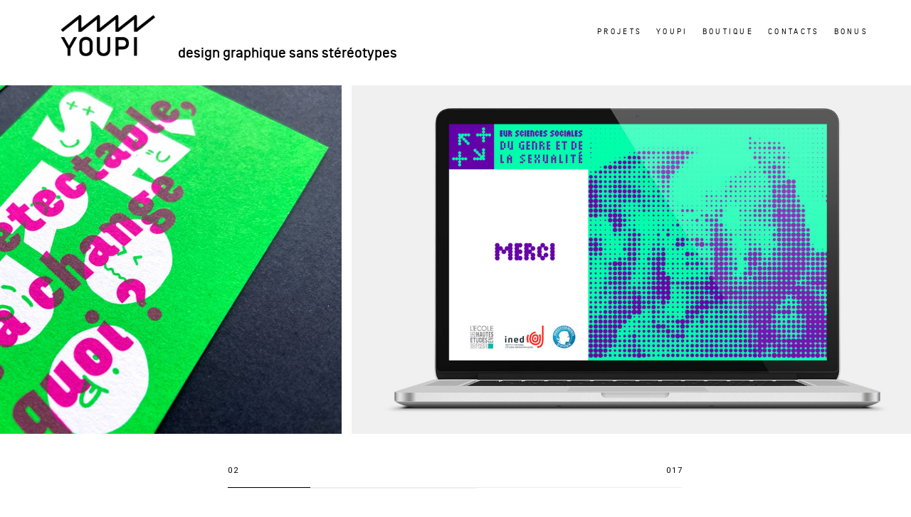

--- FILE ---
content_type: text/html; charset=UTF-8
request_url: https://atelieryoupi.fr/
body_size: 22179
content:
<!DOCTYPE html>
<html  xmlns="http://www.w3.org/1999/xhtml" prefix="" lang="fr-FR">
<head>
			
		<meta charset="UTF-8"/>
		<link rel="profile" href="https://gmpg.org/xfn/11"/>
			
				<meta name="viewport" content="width=device-width,initial-scale=1,user-scalable=yes">
		
<!-- BEGIN Metadata added by the Add-Meta-Tags WordPress plugin -->
<meta property="og:type" content="website" />
<meta property="og:site_name" content="atelier YOUPI" />
<meta property="og:title" content="atelier youpi : design graphique sans stéréotypes" />
<meta property="og:url" content="https://atelieryoupi.fr/" />
<meta property="og:description" content="design graphique sans stéréotypes" />
<meta property="og:locale" content="fr_FR" />
<meta property="og:image" content="https://atelieryoupi.fr/wp-content/uploads/2018/12/logo_youpi-noirHOME2.png" />
<meta property="og:image:secure_url" content="https://atelieryoupi.fr/wp-content/uploads/2018/12/logo_youpi-noirHOME2.png" />
<meta property="og:image:width" content="500" />
<meta property="og:image:height" content="248" />
<meta property="og:image:type" content="image/png" />
<!-- END Metadata added by the Add-Meta-Tags WordPress plugin -->

<title>atelier YOUPI &#8211; design graphique sans stéréotypes</title>
<meta name='robots' content='max-image-preview:large' />
	<style>img:is([sizes="auto" i], [sizes^="auto," i]) { contain-intrinsic-size: 3000px 1500px }</style>
	<link rel='dns-prefetch' href='//static.addtoany.com' />
<link rel='dns-prefetch' href='//fonts.googleapis.com' />
<link rel="alternate" type="application/rss+xml" title="atelier YOUPI &raquo; Flux" href="https://atelieryoupi.fr/feed/" />
<link rel="alternate" type="application/rss+xml" title="atelier YOUPI &raquo; Flux des commentaires" href="https://atelieryoupi.fr/comments/feed/" />
<script type="text/javascript">
/* <![CDATA[ */
window._wpemojiSettings = {"baseUrl":"https:\/\/s.w.org\/images\/core\/emoji\/16.0.1\/72x72\/","ext":".png","svgUrl":"https:\/\/s.w.org\/images\/core\/emoji\/16.0.1\/svg\/","svgExt":".svg","source":{"concatemoji":"https:\/\/atelieryoupi.fr\/wp-includes\/js\/wp-emoji-release.min.js?ver=ffe7bd7ea80095687a37d2ca0b49ba41"}};
/*! This file is auto-generated */
!function(s,n){var o,i,e;function c(e){try{var t={supportTests:e,timestamp:(new Date).valueOf()};sessionStorage.setItem(o,JSON.stringify(t))}catch(e){}}function p(e,t,n){e.clearRect(0,0,e.canvas.width,e.canvas.height),e.fillText(t,0,0);var t=new Uint32Array(e.getImageData(0,0,e.canvas.width,e.canvas.height).data),a=(e.clearRect(0,0,e.canvas.width,e.canvas.height),e.fillText(n,0,0),new Uint32Array(e.getImageData(0,0,e.canvas.width,e.canvas.height).data));return t.every(function(e,t){return e===a[t]})}function u(e,t){e.clearRect(0,0,e.canvas.width,e.canvas.height),e.fillText(t,0,0);for(var n=e.getImageData(16,16,1,1),a=0;a<n.data.length;a++)if(0!==n.data[a])return!1;return!0}function f(e,t,n,a){switch(t){case"flag":return n(e,"\ud83c\udff3\ufe0f\u200d\u26a7\ufe0f","\ud83c\udff3\ufe0f\u200b\u26a7\ufe0f")?!1:!n(e,"\ud83c\udde8\ud83c\uddf6","\ud83c\udde8\u200b\ud83c\uddf6")&&!n(e,"\ud83c\udff4\udb40\udc67\udb40\udc62\udb40\udc65\udb40\udc6e\udb40\udc67\udb40\udc7f","\ud83c\udff4\u200b\udb40\udc67\u200b\udb40\udc62\u200b\udb40\udc65\u200b\udb40\udc6e\u200b\udb40\udc67\u200b\udb40\udc7f");case"emoji":return!a(e,"\ud83e\udedf")}return!1}function g(e,t,n,a){var r="undefined"!=typeof WorkerGlobalScope&&self instanceof WorkerGlobalScope?new OffscreenCanvas(300,150):s.createElement("canvas"),o=r.getContext("2d",{willReadFrequently:!0}),i=(o.textBaseline="top",o.font="600 32px Arial",{});return e.forEach(function(e){i[e]=t(o,e,n,a)}),i}function t(e){var t=s.createElement("script");t.src=e,t.defer=!0,s.head.appendChild(t)}"undefined"!=typeof Promise&&(o="wpEmojiSettingsSupports",i=["flag","emoji"],n.supports={everything:!0,everythingExceptFlag:!0},e=new Promise(function(e){s.addEventListener("DOMContentLoaded",e,{once:!0})}),new Promise(function(t){var n=function(){try{var e=JSON.parse(sessionStorage.getItem(o));if("object"==typeof e&&"number"==typeof e.timestamp&&(new Date).valueOf()<e.timestamp+604800&&"object"==typeof e.supportTests)return e.supportTests}catch(e){}return null}();if(!n){if("undefined"!=typeof Worker&&"undefined"!=typeof OffscreenCanvas&&"undefined"!=typeof URL&&URL.createObjectURL&&"undefined"!=typeof Blob)try{var e="postMessage("+g.toString()+"("+[JSON.stringify(i),f.toString(),p.toString(),u.toString()].join(",")+"));",a=new Blob([e],{type:"text/javascript"}),r=new Worker(URL.createObjectURL(a),{name:"wpTestEmojiSupports"});return void(r.onmessage=function(e){c(n=e.data),r.terminate(),t(n)})}catch(e){}c(n=g(i,f,p,u))}t(n)}).then(function(e){for(var t in e)n.supports[t]=e[t],n.supports.everything=n.supports.everything&&n.supports[t],"flag"!==t&&(n.supports.everythingExceptFlag=n.supports.everythingExceptFlag&&n.supports[t]);n.supports.everythingExceptFlag=n.supports.everythingExceptFlag&&!n.supports.flag,n.DOMReady=!1,n.readyCallback=function(){n.DOMReady=!0}}).then(function(){return e}).then(function(){var e;n.supports.everything||(n.readyCallback(),(e=n.source||{}).concatemoji?t(e.concatemoji):e.wpemoji&&e.twemoji&&(t(e.twemoji),t(e.wpemoji)))}))}((window,document),window._wpemojiSettings);
/* ]]> */
</script>
<link rel='stylesheet' id='p5js-style-1.1.3-css' href='https://atelieryoupi.fr/wp-content/plugins/responsive-p5js-for-wp/css/p5js.min.css?ver=1.1.3' type='text/css' media='all' />
<link rel='stylesheet' id='sbi_styles-css' href='https://atelieryoupi.fr/wp-content/plugins/instagram-feed/css/sbi-styles.min.css?ver=6.9.1' type='text/css' media='all' />
<style id='wp-emoji-styles-inline-css' type='text/css'>

	img.wp-smiley, img.emoji {
		display: inline !important;
		border: none !important;
		box-shadow: none !important;
		height: 1em !important;
		width: 1em !important;
		margin: 0 0.07em !important;
		vertical-align: -0.1em !important;
		background: none !important;
		padding: 0 !important;
	}
</style>
<link rel='stylesheet' id='wp-block-library-css' href='https://atelieryoupi.fr/wp-includes/css/dist/block-library/style.min.css?ver=ffe7bd7ea80095687a37d2ca0b49ba41' type='text/css' media='all' />
<style id='classic-theme-styles-inline-css' type='text/css'>
/*! This file is auto-generated */
.wp-block-button__link{color:#fff;background-color:#32373c;border-radius:9999px;box-shadow:none;text-decoration:none;padding:calc(.667em + 2px) calc(1.333em + 2px);font-size:1.125em}.wp-block-file__button{background:#32373c;color:#fff;text-decoration:none}
</style>
<style id='global-styles-inline-css' type='text/css'>
:root{--wp--preset--aspect-ratio--square: 1;--wp--preset--aspect-ratio--4-3: 4/3;--wp--preset--aspect-ratio--3-4: 3/4;--wp--preset--aspect-ratio--3-2: 3/2;--wp--preset--aspect-ratio--2-3: 2/3;--wp--preset--aspect-ratio--16-9: 16/9;--wp--preset--aspect-ratio--9-16: 9/16;--wp--preset--color--black: #000000;--wp--preset--color--cyan-bluish-gray: #abb8c3;--wp--preset--color--white: #ffffff;--wp--preset--color--pale-pink: #f78da7;--wp--preset--color--vivid-red: #cf2e2e;--wp--preset--color--luminous-vivid-orange: #ff6900;--wp--preset--color--luminous-vivid-amber: #fcb900;--wp--preset--color--light-green-cyan: #7bdcb5;--wp--preset--color--vivid-green-cyan: #00d084;--wp--preset--color--pale-cyan-blue: #8ed1fc;--wp--preset--color--vivid-cyan-blue: #0693e3;--wp--preset--color--vivid-purple: #9b51e0;--wp--preset--gradient--vivid-cyan-blue-to-vivid-purple: linear-gradient(135deg,rgba(6,147,227,1) 0%,rgb(155,81,224) 100%);--wp--preset--gradient--light-green-cyan-to-vivid-green-cyan: linear-gradient(135deg,rgb(122,220,180) 0%,rgb(0,208,130) 100%);--wp--preset--gradient--luminous-vivid-amber-to-luminous-vivid-orange: linear-gradient(135deg,rgba(252,185,0,1) 0%,rgba(255,105,0,1) 100%);--wp--preset--gradient--luminous-vivid-orange-to-vivid-red: linear-gradient(135deg,rgba(255,105,0,1) 0%,rgb(207,46,46) 100%);--wp--preset--gradient--very-light-gray-to-cyan-bluish-gray: linear-gradient(135deg,rgb(238,238,238) 0%,rgb(169,184,195) 100%);--wp--preset--gradient--cool-to-warm-spectrum: linear-gradient(135deg,rgb(74,234,220) 0%,rgb(151,120,209) 20%,rgb(207,42,186) 40%,rgb(238,44,130) 60%,rgb(251,105,98) 80%,rgb(254,248,76) 100%);--wp--preset--gradient--blush-light-purple: linear-gradient(135deg,rgb(255,206,236) 0%,rgb(152,150,240) 100%);--wp--preset--gradient--blush-bordeaux: linear-gradient(135deg,rgb(254,205,165) 0%,rgb(254,45,45) 50%,rgb(107,0,62) 100%);--wp--preset--gradient--luminous-dusk: linear-gradient(135deg,rgb(255,203,112) 0%,rgb(199,81,192) 50%,rgb(65,88,208) 100%);--wp--preset--gradient--pale-ocean: linear-gradient(135deg,rgb(255,245,203) 0%,rgb(182,227,212) 50%,rgb(51,167,181) 100%);--wp--preset--gradient--electric-grass: linear-gradient(135deg,rgb(202,248,128) 0%,rgb(113,206,126) 100%);--wp--preset--gradient--midnight: linear-gradient(135deg,rgb(2,3,129) 0%,rgb(40,116,252) 100%);--wp--preset--font-size--small: 13px;--wp--preset--font-size--medium: 20px;--wp--preset--font-size--large: 36px;--wp--preset--font-size--x-large: 42px;--wp--preset--spacing--20: 0.44rem;--wp--preset--spacing--30: 0.67rem;--wp--preset--spacing--40: 1rem;--wp--preset--spacing--50: 1.5rem;--wp--preset--spacing--60: 2.25rem;--wp--preset--spacing--70: 3.38rem;--wp--preset--spacing--80: 5.06rem;--wp--preset--shadow--natural: 6px 6px 9px rgba(0, 0, 0, 0.2);--wp--preset--shadow--deep: 12px 12px 50px rgba(0, 0, 0, 0.4);--wp--preset--shadow--sharp: 6px 6px 0px rgba(0, 0, 0, 0.2);--wp--preset--shadow--outlined: 6px 6px 0px -3px rgba(255, 255, 255, 1), 6px 6px rgba(0, 0, 0, 1);--wp--preset--shadow--crisp: 6px 6px 0px rgba(0, 0, 0, 1);}:where(.is-layout-flex){gap: 0.5em;}:where(.is-layout-grid){gap: 0.5em;}body .is-layout-flex{display: flex;}.is-layout-flex{flex-wrap: wrap;align-items: center;}.is-layout-flex > :is(*, div){margin: 0;}body .is-layout-grid{display: grid;}.is-layout-grid > :is(*, div){margin: 0;}:where(.wp-block-columns.is-layout-flex){gap: 2em;}:where(.wp-block-columns.is-layout-grid){gap: 2em;}:where(.wp-block-post-template.is-layout-flex){gap: 1.25em;}:where(.wp-block-post-template.is-layout-grid){gap: 1.25em;}.has-black-color{color: var(--wp--preset--color--black) !important;}.has-cyan-bluish-gray-color{color: var(--wp--preset--color--cyan-bluish-gray) !important;}.has-white-color{color: var(--wp--preset--color--white) !important;}.has-pale-pink-color{color: var(--wp--preset--color--pale-pink) !important;}.has-vivid-red-color{color: var(--wp--preset--color--vivid-red) !important;}.has-luminous-vivid-orange-color{color: var(--wp--preset--color--luminous-vivid-orange) !important;}.has-luminous-vivid-amber-color{color: var(--wp--preset--color--luminous-vivid-amber) !important;}.has-light-green-cyan-color{color: var(--wp--preset--color--light-green-cyan) !important;}.has-vivid-green-cyan-color{color: var(--wp--preset--color--vivid-green-cyan) !important;}.has-pale-cyan-blue-color{color: var(--wp--preset--color--pale-cyan-blue) !important;}.has-vivid-cyan-blue-color{color: var(--wp--preset--color--vivid-cyan-blue) !important;}.has-vivid-purple-color{color: var(--wp--preset--color--vivid-purple) !important;}.has-black-background-color{background-color: var(--wp--preset--color--black) !important;}.has-cyan-bluish-gray-background-color{background-color: var(--wp--preset--color--cyan-bluish-gray) !important;}.has-white-background-color{background-color: var(--wp--preset--color--white) !important;}.has-pale-pink-background-color{background-color: var(--wp--preset--color--pale-pink) !important;}.has-vivid-red-background-color{background-color: var(--wp--preset--color--vivid-red) !important;}.has-luminous-vivid-orange-background-color{background-color: var(--wp--preset--color--luminous-vivid-orange) !important;}.has-luminous-vivid-amber-background-color{background-color: var(--wp--preset--color--luminous-vivid-amber) !important;}.has-light-green-cyan-background-color{background-color: var(--wp--preset--color--light-green-cyan) !important;}.has-vivid-green-cyan-background-color{background-color: var(--wp--preset--color--vivid-green-cyan) !important;}.has-pale-cyan-blue-background-color{background-color: var(--wp--preset--color--pale-cyan-blue) !important;}.has-vivid-cyan-blue-background-color{background-color: var(--wp--preset--color--vivid-cyan-blue) !important;}.has-vivid-purple-background-color{background-color: var(--wp--preset--color--vivid-purple) !important;}.has-black-border-color{border-color: var(--wp--preset--color--black) !important;}.has-cyan-bluish-gray-border-color{border-color: var(--wp--preset--color--cyan-bluish-gray) !important;}.has-white-border-color{border-color: var(--wp--preset--color--white) !important;}.has-pale-pink-border-color{border-color: var(--wp--preset--color--pale-pink) !important;}.has-vivid-red-border-color{border-color: var(--wp--preset--color--vivid-red) !important;}.has-luminous-vivid-orange-border-color{border-color: var(--wp--preset--color--luminous-vivid-orange) !important;}.has-luminous-vivid-amber-border-color{border-color: var(--wp--preset--color--luminous-vivid-amber) !important;}.has-light-green-cyan-border-color{border-color: var(--wp--preset--color--light-green-cyan) !important;}.has-vivid-green-cyan-border-color{border-color: var(--wp--preset--color--vivid-green-cyan) !important;}.has-pale-cyan-blue-border-color{border-color: var(--wp--preset--color--pale-cyan-blue) !important;}.has-vivid-cyan-blue-border-color{border-color: var(--wp--preset--color--vivid-cyan-blue) !important;}.has-vivid-purple-border-color{border-color: var(--wp--preset--color--vivid-purple) !important;}.has-vivid-cyan-blue-to-vivid-purple-gradient-background{background: var(--wp--preset--gradient--vivid-cyan-blue-to-vivid-purple) !important;}.has-light-green-cyan-to-vivid-green-cyan-gradient-background{background: var(--wp--preset--gradient--light-green-cyan-to-vivid-green-cyan) !important;}.has-luminous-vivid-amber-to-luminous-vivid-orange-gradient-background{background: var(--wp--preset--gradient--luminous-vivid-amber-to-luminous-vivid-orange) !important;}.has-luminous-vivid-orange-to-vivid-red-gradient-background{background: var(--wp--preset--gradient--luminous-vivid-orange-to-vivid-red) !important;}.has-very-light-gray-to-cyan-bluish-gray-gradient-background{background: var(--wp--preset--gradient--very-light-gray-to-cyan-bluish-gray) !important;}.has-cool-to-warm-spectrum-gradient-background{background: var(--wp--preset--gradient--cool-to-warm-spectrum) !important;}.has-blush-light-purple-gradient-background{background: var(--wp--preset--gradient--blush-light-purple) !important;}.has-blush-bordeaux-gradient-background{background: var(--wp--preset--gradient--blush-bordeaux) !important;}.has-luminous-dusk-gradient-background{background: var(--wp--preset--gradient--luminous-dusk) !important;}.has-pale-ocean-gradient-background{background: var(--wp--preset--gradient--pale-ocean) !important;}.has-electric-grass-gradient-background{background: var(--wp--preset--gradient--electric-grass) !important;}.has-midnight-gradient-background{background: var(--wp--preset--gradient--midnight) !important;}.has-small-font-size{font-size: var(--wp--preset--font-size--small) !important;}.has-medium-font-size{font-size: var(--wp--preset--font-size--medium) !important;}.has-large-font-size{font-size: var(--wp--preset--font-size--large) !important;}.has-x-large-font-size{font-size: var(--wp--preset--font-size--x-large) !important;}
:where(.wp-block-post-template.is-layout-flex){gap: 1.25em;}:where(.wp-block-post-template.is-layout-grid){gap: 1.25em;}
:where(.wp-block-columns.is-layout-flex){gap: 2em;}:where(.wp-block-columns.is-layout-grid){gap: 2em;}
:root :where(.wp-block-pullquote){font-size: 1.5em;line-height: 1.6;}
</style>
<link rel='stylesheet' id='contact-form-7-css' href='https://atelieryoupi.fr/wp-content/plugins/contact-form-7/includes/css/styles.css?ver=6.1.2' type='text/css' media='all' />
<link rel='stylesheet' id='rs-plugin-settings-css' href='https://atelieryoupi.fr/wp-content/plugins/revslider/public/assets/css/settings.css?ver=5.4.7.2' type='text/css' media='all' />
<style id='rs-plugin-settings-inline-css' type='text/css'>
#rs-demo-id {}
</style>
<link rel='stylesheet' id='mane_elated_default_style-css' href='https://atelieryoupi.fr/wp-content/themes/mane/style.css?ver=ffe7bd7ea80095687a37d2ca0b49ba41' type='text/css' media='all' />
<link rel='stylesheet' id='mane_elated_child_style-css' href='https://atelieryoupi.fr/wp-content/themes/mane-child/style.css?ver=ffe7bd7ea80095687a37d2ca0b49ba41' type='text/css' media='all' />
<link rel='stylesheet' id='mane_elated_modules-css' href='https://atelieryoupi.fr/wp-content/themes/mane/assets/css/modules.min.css?ver=ffe7bd7ea80095687a37d2ca0b49ba41' type='text/css' media='all' />
<style id='mane_elated_modules-inline-css' type='text/css'>
.page-id-7774.eltdf-boxed .eltdf-wrapper { background-attachment: fixed;}.page-id-7774 .eltdf-page-header .eltdf-menu-area { background-color: rgba(255, 255, 255, 0);}.page-id-7774 .eltdf-content .eltdf-content-inner > .eltdf-container > .eltdf-container-inner, .page-id-7774 .eltdf-content .eltdf-content-inner > .eltdf-full-width > .eltdf-full-width-inner { padding-top: 0px;}
</style>
<link rel='stylesheet' id='eltdf_font_awesome-css' href='https://atelieryoupi.fr/wp-content/themes/mane/assets/css/font-awesome/css/font-awesome.min.css?ver=ffe7bd7ea80095687a37d2ca0b49ba41' type='text/css' media='all' />
<link rel='stylesheet' id='eltdf_font_elegant-css' href='https://atelieryoupi.fr/wp-content/themes/mane/assets/css/elegant-icons/style.min.css?ver=ffe7bd7ea80095687a37d2ca0b49ba41' type='text/css' media='all' />
<link rel='stylesheet' id='eltdf_ion_icons-css' href='https://atelieryoupi.fr/wp-content/themes/mane/assets/css/ion-icons/css/ionicons.min.css?ver=ffe7bd7ea80095687a37d2ca0b49ba41' type='text/css' media='all' />
<link rel='stylesheet' id='eltdf_linear_icons-css' href='https://atelieryoupi.fr/wp-content/themes/mane/assets/css/linear-icons/style.css?ver=ffe7bd7ea80095687a37d2ca0b49ba41' type='text/css' media='all' />
<link rel='stylesheet' id='mediaelement-css' href='https://atelieryoupi.fr/wp-includes/js/mediaelement/mediaelementplayer-legacy.min.css?ver=4.2.17' type='text/css' media='all' />
<link rel='stylesheet' id='wp-mediaelement-css' href='https://atelieryoupi.fr/wp-includes/js/mediaelement/wp-mediaelement.min.css?ver=ffe7bd7ea80095687a37d2ca0b49ba41' type='text/css' media='all' />
<link rel='stylesheet' id='mane_elated_style_dynamic-css' href='https://atelieryoupi.fr/wp-content/themes/mane/assets/css/style_dynamic.css?ver=1667482913' type='text/css' media='all' />
<link rel='stylesheet' id='mane_elated_modules_responsive-css' href='https://atelieryoupi.fr/wp-content/themes/mane/assets/css/modules-responsive.min.css?ver=ffe7bd7ea80095687a37d2ca0b49ba41' type='text/css' media='all' />
<link rel='stylesheet' id='mane_elated_style_dynamic_responsive-css' href='https://atelieryoupi.fr/wp-content/themes/mane/assets/css/style_dynamic_responsive.css?ver=1667482913' type='text/css' media='all' />
<link rel='stylesheet' id='mane_elated_google_fonts-css' href='https://fonts.googleapis.com/css?family=Roboto%3A100%2C300%2C300i%2C400%2C400i%2C600%2C700%7CMonstserrat%3A100%2C300%2C300i%2C400%2C400i%2C600%2C700%7CMontserrat%3A100%2C300%2C300i%2C400%2C400i%2C600%2C700%7CAbel%3A100%2C300%2C300i%2C400%2C400i%2C600%2C700&#038;subset=latin-ext&#038;ver=1.0.0' type='text/css' media='all' />
<link rel='stylesheet' id='js_composer_front-css' href='https://atelieryoupi.fr/wp-content/plugins/js_composer/assets/css/js_composer.min.css?ver=5.6' type='text/css' media='all' />
<link rel='stylesheet' id='addtoany-css' href='https://atelieryoupi.fr/wp-content/plugins/add-to-any/addtoany.min.css?ver=1.16' type='text/css' media='all' />
<style id='addtoany-inline-css' type='text/css'>
.wpb_widgetised_column .widget:last-child, aside.eltdf-sidebar .widget:last-child {

  text-align: center;
}
</style>
<script type="text/javascript" src="https://atelieryoupi.fr/wp-includes/js/jquery/jquery.min.js?ver=3.7.1" id="jquery-core-js"></script>
<script type="text/javascript" src="https://atelieryoupi.fr/wp-includes/js/jquery/jquery-migrate.min.js?ver=3.4.1" id="jquery-migrate-js"></script>
<script type="text/javascript" src="https://atelieryoupi.fr/wp-content/plugins/responsive-p5js-for-wp/js/loader.min.js?ver=1.1.3" id="loader-script-js"></script>
<script type="text/javascript" id="addtoany-core-js-before">
/* <![CDATA[ */
window.a2a_config=window.a2a_config||{};a2a_config.callbacks=[];a2a_config.overlays=[];a2a_config.templates={};a2a_localize = {
	Share: "Partager",
	Save: "Enregistrer",
	Subscribe: "S'abonner",
	Email: "E-mail",
	Bookmark: "Marque-page",
	ShowAll: "Montrer tout",
	ShowLess: "Montrer moins",
	FindServices: "Trouver des service(s)",
	FindAnyServiceToAddTo: "Trouver instantan&eacute;ment des services &agrave; ajouter &agrave;",
	PoweredBy: "Propuls&eacute; par",
	ShareViaEmail: "Partager par e-mail",
	SubscribeViaEmail: "S’abonner par e-mail",
	BookmarkInYourBrowser: "Ajouter un signet dans votre navigateur",
	BookmarkInstructions: "Appuyez sur Ctrl+D ou \u2318+D pour mettre cette page en signet",
	AddToYourFavorites: "Ajouter &agrave; vos favoris",
	SendFromWebOrProgram: "Envoyer depuis n’importe quelle adresse e-mail ou logiciel e-mail",
	EmailProgram: "Programme d’e-mail",
	More: "Plus&#8230;",
	ThanksForSharing: "Merci de partager !",
	ThanksForFollowing: "Merci de nous suivre !"
};

a2a_config.icon_color="#1e1e1e";
/* ]]> */
</script>
<script type="text/javascript" defer src="https://static.addtoany.com/menu/page.js" id="addtoany-core-js"></script>
<script type="text/javascript" defer src="https://atelieryoupi.fr/wp-content/plugins/add-to-any/addtoany.min.js?ver=1.1" id="addtoany-jquery-js"></script>
<script type="text/javascript" src="https://atelieryoupi.fr/wp-content/plugins/revslider/public/assets/js/jquery.themepunch.tools.min.js?ver=5.4.7.2" id="tp-tools-js"></script>
<script type="text/javascript" src="https://atelieryoupi.fr/wp-content/plugins/revslider/public/assets/js/jquery.themepunch.revolution.min.js?ver=5.4.7.2" id="revmin-js"></script>
<link rel="https://api.w.org/" href="https://atelieryoupi.fr/wp-json/" /><link rel="alternate" title="JSON" type="application/json" href="https://atelieryoupi.fr/wp-json/wp/v2/pages/7774" /><link rel="EditURI" type="application/rsd+xml" title="RSD" href="https://atelieryoupi.fr/xmlrpc.php?rsd" />
<link rel="canonical" href="https://atelieryoupi.fr/" />
<link rel="alternate" title="oEmbed (JSON)" type="application/json+oembed" href="https://atelieryoupi.fr/wp-json/oembed/1.0/embed?url=https%3A%2F%2Fatelieryoupi.fr%2F" />
<link rel="alternate" title="oEmbed (XML)" type="text/xml+oembed" href="https://atelieryoupi.fr/wp-json/oembed/1.0/embed?url=https%3A%2F%2Fatelieryoupi.fr%2F&#038;format=xml" />
<!-- Analytics by WP Statistics - https://wp-statistics.com -->
<style type="text/css">.recentcomments a{display:inline !important;padding:0 !important;margin:0 !important;}</style><meta name="generator" content="Powered by WPBakery Page Builder - drag and drop page builder for WordPress."/>
<!--[if lte IE 9]><link rel="stylesheet" type="text/css" href="https://atelieryoupi.fr/wp-content/plugins/js_composer/assets/css/vc_lte_ie9.min.css" media="screen"><![endif]--><meta name="generator" content="Powered by Slider Revolution 5.4.7.2 - responsive, Mobile-Friendly Slider Plugin for WordPress with comfortable drag and drop interface." />
<link rel="icon" href="https://atelieryoupi.fr/wp-content/uploads/2018/04/cropped-favicon_youpi_15-3-32x32.png" sizes="32x32" />
<link rel="icon" href="https://atelieryoupi.fr/wp-content/uploads/2018/04/cropped-favicon_youpi_15-3-192x192.png" sizes="192x192" />
<link rel="apple-touch-icon" href="https://atelieryoupi.fr/wp-content/uploads/2018/04/cropped-favicon_youpi_15-3-180x180.png" />
<meta name="msapplication-TileImage" content="https://atelieryoupi.fr/wp-content/uploads/2018/04/cropped-favicon_youpi_15-3-270x270.png" />
<script type="text/javascript">function setREVStartSize(e){									
						try{ e.c=jQuery(e.c);var i=jQuery(window).width(),t=9999,r=0,n=0,l=0,f=0,s=0,h=0;
							if(e.responsiveLevels&&(jQuery.each(e.responsiveLevels,function(e,f){f>i&&(t=r=f,l=e),i>f&&f>r&&(r=f,n=e)}),t>r&&(l=n)),f=e.gridheight[l]||e.gridheight[0]||e.gridheight,s=e.gridwidth[l]||e.gridwidth[0]||e.gridwidth,h=i/s,h=h>1?1:h,f=Math.round(h*f),"fullscreen"==e.sliderLayout){var u=(e.c.width(),jQuery(window).height());if(void 0!=e.fullScreenOffsetContainer){var c=e.fullScreenOffsetContainer.split(",");if (c) jQuery.each(c,function(e,i){u=jQuery(i).length>0?u-jQuery(i).outerHeight(!0):u}),e.fullScreenOffset.split("%").length>1&&void 0!=e.fullScreenOffset&&e.fullScreenOffset.length>0?u-=jQuery(window).height()*parseInt(e.fullScreenOffset,0)/100:void 0!=e.fullScreenOffset&&e.fullScreenOffset.length>0&&(u-=parseInt(e.fullScreenOffset,0))}f=u}else void 0!=e.minHeight&&f<e.minHeight&&(f=e.minHeight);e.c.closest(".rev_slider_wrapper").css({height:f})					
						}catch(d){console.log("Failure at Presize of Slider:"+d)}						
					};</script>
		<style type="text/css" id="wp-custom-css">
			@media (max-width: 540px) {
	
	/*
.vc_column_container>.vc_column-inner {
    padding-left: 0px!important;
    padding-right: 0px!important;
}
	*/
	

	
	.eltdf-content .eltdf-content-inner>.eltdf-container>.eltdf-container-inner {
    padding-top: 15px!important;
}
	
	.eltdf-content .eltdf-content-inner>.eltdf-container>.eltdf-container-inner, .eltdf-content .eltdf-content-inner>.eltdf-full-width>.eltdf-full-width-inner {
    padding-top: 0px!important;
}
	
	
	.eltdf-sticky-up-mobile-header .mobile-header-appear .eltdf-mobile-header-inner {
		display:none;
    position: fixed;
    top: 0;
    left: 0;
    width: 100%;
    -webkit-transform: translateY(0);
    -moz-transform: translateY(0);
    transform: translateY(0);
}
	
	defaultCanvas0 {
    width: 600px;
    height: 594px;
}
	
	
		#affiches {
			overflow:visible;
    margin-left: -20px!important;
			margin-right:0px!important;
			padding-right:0px!important;
			overflow:scroll;
}
	#contenu {
   
		overflow:visible;

padding-right:0px!important;
		min-width:400px!important;
}
	#ecran {
   
		padding:0px!important;
		margin-left:-20px!important;
		min-width:400px!important;
		padding-right:40px!important;
}
	


	
	#baseline {
		padding:-30px!important;
		padding-left:0px !important;
			text-align:center;
 }
	
	
	#baseline-texte {
    padding-top: 0px !important;
		margin-top:0px!important;
    padding-right: 0px !important;
    padding-bottom: 20px !important;
    padding-left: 0px !important;
}
	
	
	#mots-croises {
    height: 400px !important;
		  overflow-y: hidden !important;
		overflow-x: scroll!important;
}
	
	
	#iframe-mots-croises {
    padding-right: 0px!important;
		 padding-left: 0px!important;
}
	

	
	

}



.bouton-produit {
color: #115792;
	background-color:#115792!important;
	mix-blend-mode:multiply; }

.wpb_widgetised_column .widget:last-child, aside.eltdf-sidebar .widget:last-child {
  text-align: left!important;
}
#baseline {
		padding-left:210px;
	
 }

.eltdf-content .eltdf-content-inner > .eltdf-container > .eltdf-container-inner {
  padding-top: 100px;
}
		</style>
		<style type="text/css" data-type="vc_shortcodes-custom-css">.vc_custom_1667577979549{margin-top: -15px !important;padding-top: 0px !important;background-color: #ffffff !important;}.vc_custom_1667312936581{padding-top: 0px !important;background: #ffffff url(https://atelieryoupi.fr/wp-content/uploads/2018/12/fond3.png?id=7314) !important;}.vc_custom_1667312294428{padding-top: 0px !important;padding-right: 50px !important;padding-bottom: 30px !important;padding-left: 50px !important;background: #fff249 url(https://atelieryoupi.fr/wp-content/uploads/2018/12/fond3.png?id=7314) !important;}.vc_custom_1667575949564{padding-top: 0px !important;padding-right: 50px !important;padding-bottom: 30px !important;padding-left: 50px !important;background: #fff249 url(https://atelieryoupi.fr/wp-content/uploads/2018/12/fond-home3.png?id=7399) !important;}.vc_custom_1667575570203{margin-top: 0px !important;margin-right: 0px !important;margin-bottom: 0px !important;margin-left: 0px !important;padding-top: 0px !important;padding-right: 0px !important;padding-bottom: 0px !important;padding-left: 0px !important;}.vc_custom_1667579079996{padding-top: 30px !important;padding-right: 40px !important;padding-bottom: 30px !important;padding-left: 40px !important;}.vc_custom_1667576027884{margin-top: 0px !important;padding-top: 0px !important;}.vc_custom_1756893472448{padding-top: 30px !important;padding-right: 20px !important;padding-bottom: 30px !important;padding-left: 20px !important;}.vc_custom_1667310484466{padding-top: 30px !important;padding-right: 40px !important;padding-bottom: 30px !important;padding-left: 40px !important;}.vc_custom_1667312025716{padding-top: 0px !important;padding-right: 20px !important;padding-left: 20px !important;}.vc_custom_1667574358592{padding-top: 0px !important;padding-right: 20px !important;padding-left: 20px !important;}.vc_custom_1667312229653{padding-top: 10px !important;padding-right: 20px !important;padding-bottom: 20px !important;padding-left: 20px !important;background-color: #ffffff !important;}.vc_custom_1667312032171{padding-top: 0px !important;padding-right: 20px !important;padding-bottom: 30px !important;padding-left: 20px !important;}.vc_custom_1667312039770{padding-top: 0px !important;padding-right: 20px !important;padding-bottom: 30px !important;padding-left: 20px !important;}.vc_custom_1673455736857{padding-top: 0px !important;padding-right: 0px !important;padding-bottom: 15px !important;padding-left: 20px !important;}.vc_custom_1667579392736{margin-top: 0px !important;margin-right: 0px !important;margin-bottom: 0px !important;margin-left: 0px !important;padding-top: 0px !important;padding-right: 0px !important;padding-bottom: 0px !important;padding-left: 0px !important;}.vc_custom_1667576329079{margin-top: 0px !important;margin-right: 10px !important;margin-bottom: 0px !important;padding-top: 0px !important;padding-right: 30px !important;padding-bottom: 30px !important;padding-left: 30px !important;}.vc_custom_1667576731442{margin-top: 0px !important;margin-right: 0px !important;margin-bottom: 0px !important;margin-left: 0px !important;padding-top: 0px !important;padding-right: 30px !important;padding-bottom: 30px !important;padding-left: 30px !important;background-color: #e5e5e5 !important;}.vc_custom_1695809344503{margin-top: 0px !important;margin-right: 0px !important;margin-bottom: 0px !important;margin-left: 0px !important;padding-top: 0px !important;padding-right: 0px !important;padding-bottom: 0px !important;padding-left: 0px !important;}.vc_custom_1667559185687{padding-top: 0px !important;padding-right: 0px !important;padding-bottom: 20px !important;padding-left: 0px !important;}</style><noscript><style type="text/css"> .wpb_animate_when_almost_visible { opacity: 1; }</style></noscript></head>
<body data-rsssl=1 class="home wp-singular page-template page-template-full-width page-template-full-width-php page page-id-7774 wp-theme-mane wp-child-theme-mane-child eltd-core-1.0 mane child-child-ver-1.0.0 mane-ver-1.2 eltdf-grid-1300 eltdf-sticky-header-on-scroll-up eltdf-dropdown-default eltdf-header-standard eltdf-menu-area-shadow-disable eltdf-menu-area-in-grid-shadow-disable eltdf-menu-area-border-disable eltdf-menu-area-in-grid-border-disable eltdf-logo-area-border-disable eltdf-logo-area-in-grid-border-disable eltdf-header-vertical-shadow-disable eltdf-header-vertical-border-disable eltdf-default-mobile-header eltdf-sticky-up-mobile-header wpb-js-composer js-comp-ver-5.6 vc_responsive eltdf-fullscreen-search eltdf-search-fade" itemscope itemtype="http://schema.org/WebPage">
	
    <div class="eltdf-wrapper">
        <div class="eltdf-wrapper-inner">
            <div class="eltdf-fullscreen-search-holder">
	<a class="eltdf-fullscreen-search-close" href="javascript:void(0)">
		fermer	</a>
	<div class="eltdf-fullscreen-search-table">
		<div class="eltdf-fullscreen-search-cell">
			<div class="eltdf-fullscreen-search-inner">
				<form action="https://atelieryoupi.fr/" class="eltdf-fullscreen-search-form" method="get">
					<div class="eltdf-form-holder">
						<div class="eltdf-form-holder-inner">
							<div class="eltdf-field-holder">
								<input type="text" placeholder="Rechercher" name="s" class="eltdf-search-field" autocomplete="off"/>
							</div>
							<button type="submit" class="eltdf-search-submit"><span aria-hidden="true" class="eltdf-icon-linear-icons lnr lnr-magnifier " ></span></button>
							<div class="eltdf-line"></div>
						</div>
					</div>
				</form>
			</div>
		</div>
	</div>
</div>
<header class="eltdf-page-header">
		
				
	<div class="eltdf-menu-area eltdf-menu-right">
				
						
			<div class="eltdf-vertical-align-containers">
				<div class="eltdf-position-left">
					<div class="eltdf-position-left-inner">
						

<div class="eltdf-logo-wrapper">
    <a itemprop="url" href="https://atelieryoupi.fr/" style="height: 124px;">
        <img itemprop="image" class="eltdf-normal-logo" src="https://atelieryoupi.fr/wp-content/uploads/2018/12/logo_youpi-noirHOME2.png" width="500" height="248"  alt="logo"/>
                    </a>
</div>

											</div>
				</div>
								<div class="eltdf-position-right">
					<div class="eltdf-position-right-inner">
													
<nav class="eltdf-main-menu eltdf-drop-down eltdf-default-nav">
    <ul id="menu-e-principal" class="clearfix"><li id="nav-menu-item-8786" class="menu-item menu-item-type-post_type menu-item-object-page  narrow"><a href="https://atelieryoupi.fr/projets/" class=""><span class="item_outer"><span class="item_text">projets</span><span class="plus"></span></span></a></li>
<li id="nav-menu-item-9181" class="menu-item menu-item-type-post_type menu-item-object-page  narrow"><a href="https://atelieryoupi.fr/atelier-youpi/" class=""><span class="item_outer"><span class="item_text">youpi</span><span class="plus"></span></span></a></li>
<li id="nav-menu-item-7111" class="menu-item menu-item-type-custom menu-item-object-custom  narrow"><a target="_blank" href="https://www.etsy.com/fr/shop/AtelierYoupi" class=""><span class="item_outer"><span class="item_text">boutique</span><span class="plus"></span></span></a></li>
<li id="nav-menu-item-8882" class="menu-item menu-item-type-post_type menu-item-object-page  narrow"><a href="https://atelieryoupi.fr/contacts/" class=""><span class="item_outer"><span class="item_text">contacts</span><span class="plus"></span></span></a></li>
<li id="nav-menu-item-6069" class="menu-item menu-item-type-post_type menu-item-object-page  narrow"><a href="https://atelieryoupi.fr/bonus/" class=""><span class="item_outer"><span class="item_text">bonus</span><span class="plus"></span></span></a></li>
</ul></nav>

																	</div>
				</div>
			</div>
			
			</div>
			
		
	
<div class="eltdf-sticky-header">
        <div class="eltdf-sticky-holder">
                    <div class="eltdf-vertical-align-containers">
                <div class="eltdf-position-left">
                    <div class="eltdf-position-left-inner">
                        

<div class="eltdf-logo-wrapper">
    <a itemprop="url" href="https://atelieryoupi.fr/" style="height: 123px;">
        <img itemprop="image" class="eltdf-normal-logo" src="https://atelieryoupi.fr/wp-content/uploads/2018/04/logo-youpi.png" width="500" height="246"  alt="logo"/>
                    </a>
</div>

                                            </div>
                </div>
                                <div class="eltdf-position-right">
                    <div class="eltdf-position-right-inner">
                                                    
<nav class="eltdf-main-menu eltdf-drop-down eltdf-sticky-nav">
    <ul id="menu-e-principal-1" class="clearfix"><li id="sticky-nav-menu-item-8786" class="menu-item menu-item-type-post_type menu-item-object-page  narrow"><a href="https://atelieryoupi.fr/projets/" class=""><span class="item_outer"><span class="item_text">projets</span><span class="plus"></span></span></a></li>
<li id="sticky-nav-menu-item-9181" class="menu-item menu-item-type-post_type menu-item-object-page  narrow"><a href="https://atelieryoupi.fr/atelier-youpi/" class=""><span class="item_outer"><span class="item_text">youpi</span><span class="plus"></span></span></a></li>
<li id="sticky-nav-menu-item-7111" class="menu-item menu-item-type-custom menu-item-object-custom  narrow"><a target="_blank" href="https://www.etsy.com/fr/shop/AtelierYoupi" class=""><span class="item_outer"><span class="item_text">boutique</span><span class="plus"></span></span></a></li>
<li id="sticky-nav-menu-item-8882" class="menu-item menu-item-type-post_type menu-item-object-page  narrow"><a href="https://atelieryoupi.fr/contacts/" class=""><span class="item_outer"><span class="item_text">contacts</span><span class="plus"></span></span></a></li>
<li id="sticky-nav-menu-item-6069" class="menu-item menu-item-type-post_type menu-item-object-page  narrow"><a href="https://atelieryoupi.fr/bonus/" class=""><span class="item_outer"><span class="item_text">bonus</span><span class="plus"></span></span></a></li>
</ul></nav>

                                                                    </div>
                </div>
            </div>
                </div>
	</div>

	
	</header>


<header class="eltdf-mobile-header">
		
	<div class="eltdf-mobile-header-inner">
		<div class="eltdf-mobile-header-holder">
			<div class="eltdf-grid">
				<div class="eltdf-vertical-align-containers">
					<div class="eltdf-vertical-align-containers">
													<div class="eltdf-mobile-menu-opener">
								<a href="javascript:void(0)">
									<span class="eltdf-mobile-menu-icon">
										<span aria-hidden="true" class="eltdf-icon-font-elegant icon_menu " ></span>									</span>
																	</a>
							</div>
												<div class="eltdf-position-center">
							<div class="eltdf-position-center-inner">
								

<div class="eltdf-mobile-logo-wrapper">
    <a itemprop="url" href="https://atelieryoupi.fr/" style="height: 123px">
        <img itemprop="image" src="https://atelieryoupi.fr/wp-content/uploads/2018/04/logo-youpi.png" width="500" height="246"  alt="Mobile Logo"/>
    </a>
</div>

							</div>
						</div>
						<div class="eltdf-position-right">
							<div class="eltdf-position-right-inner">
															</div>
						</div>
					</div>
				</div>
			</div>
		</div>
		
<nav class="eltdf-mobile-nav">
    <div class="eltdf-grid">
        <ul id="menu-e-burger" class=""><li id="mobile-menu-item-8877" class="menu-item menu-item-type-post_type menu-item-object-page "><a href="https://atelieryoupi.fr/projets/" class=""><span>projets</span></a></li>
<li id="mobile-menu-item-9183" class="menu-item menu-item-type-post_type menu-item-object-page "><a href="https://atelieryoupi.fr/atelier-youpi/" class=""><span>youpi</span></a></li>
<li id="mobile-menu-item-7112" class="menu-item menu-item-type-custom menu-item-object-custom "><a href="https://www.etsy.com/fr/shop/AtelierYoupi" class=""><span>boutique</span></a></li>
<li id="mobile-menu-item-6885" class="menu-item menu-item-type-post_type menu-item-object-page "><a href="https://atelieryoupi.fr/contacts/" class=""><span>contacts</span></a></li>
<li id="mobile-menu-item-6077" class="menu-item menu-item-type-post_type menu-item-object-page "><a href="https://atelieryoupi.fr/bonus/" class=""><span>bonus</span></a></li>
</ul>    </div>
</nav>

	</div>
	
	</header>

			<a id='eltdf-back-to-top' href='#'>
				<span class="eltdf-line-text">haut de page</span>
				<span class="eltdf-top-line">
                    <span class="eltdf-icon-stack"></span>
				</span>
			</a>
			        
            <div class="eltdf-content" style="margin-top: -90px">
                <div class="eltdf-content-inner">
<div class="eltdf-full-width">
    	<div class="eltdf-full-width-inner">
        					<div class="eltdf-grid-row">
				<div class="eltdf-page-content-holder eltdf-grid-col-12">
					<div id="baseline" class="vc_row wpb_row vc_row-fluid vc_custom_1667577979549 vc_row-has-fill" ><div class="wpb_column vc_column_container vc_col-sm-12"><div class="vc_column-inner"><div class="wpb_wrapper">
	<div class="wpb_text_column wpb_content_element  vc_custom_1667579079996 moyen" id="baseline-texte">
		<div class="wpb_wrapper">
			<p><strong><span style="color: #000000; font-size: 20px; text-align: left;">design graphique sans stéréotypes<br />
</span></strong></p>

		</div>
	</div>
</div></div></div></div><div class="vc_row wpb_row vc_row-fluid vc_custom_1667312936581 vc_row-has-fill" ><div class="wpb_column vc_column_container vc_col-sm-12"><div class="vc_column-inner vc_custom_1667576027884"><div class="wpb_wrapper"><div class="eltdf-portfolio-carousel-holder eltdf-portfolio-info-floated eltdf-pl-gallery-overlay eltdf-pl-items-full-screen eltdf-enable-mouse-scroll-carousel">
	
	<div class="eltdf-pl-inner clearfix" data-enable-center="yes" data-space-between-items="slightly" data-enable-autoplay="yes" data-slider-speed="1000" data-slider-speed-animation="600"  data-enable-mouse-scroll-carousel="no">
		<article class="eltdf-pl-item post-8964 portfolio-item type-portfolio-item status-publish has-post-thumbnail hentry portfolio-category-brochure portfolio-tag-accueil">
	<div class="eltdf-pli-image" style="background-image: url(https://atelieryoupi.fr/wp-content/uploads/2022/11/syndeac-parite_site-2.jpg)">
	<img fetchpriority="high" decoding="async" width="800" height="533" src="https://atelieryoupi.fr/wp-content/uploads/2022/11/syndeac-parite_site-2-800x533.jpg" class="attachment-medium size-medium wp-post-image" alt="" srcset="https://atelieryoupi.fr/wp-content/uploads/2022/11/syndeac-parite_site-2-800x533.jpg 800w, https://atelieryoupi.fr/wp-content/uploads/2022/11/syndeac-parite_site-2-600x400.jpg 600w, https://atelieryoupi.fr/wp-content/uploads/2022/11/syndeac-parite_site-2-768x512.jpg 768w, https://atelieryoupi.fr/wp-content/uploads/2022/11/syndeac-parite_site-2.jpg 1200w" sizes="(max-width: 800px) 100vw, 800px" /></div>
	<div class="eltdf-pli-text-holder">
		<div class="eltdf-pli-text-wrapper">
			<div class="eltdf-pli-text">
					<h4 itemprop="name" class="eltdf-pli-title entry-title eltdf-pl-follow-info-title" style="text-transform: ">
		Syndeac	</h4>
                    <div class="eltdf-pli-category-holder">
                    <a itemprop="url" class="eltdf-pli-category" href="https://atelieryoupi.fr/portfolio-category/brochure/">brochure</a>
            </div>
            </div>
		</div>
	</div>

	<a itemprop="url" class="eltdf-pli-link eltdf-block-drag-link" href="https://atelieryoupi.fr/portfolio-item/syndeac-rapport-parite/" target="_self"></a>
</article><article class="eltdf-pl-item post-7689 portfolio-item type-portfolio-item status-publish has-post-thumbnail hentry portfolio-category-affiche portfolio-category-identite portfolio-tag-accueil">
	<div class="eltdf-pli-image" style="background-image: url(https://atelieryoupi.fr/wp-content/uploads/2020/02/sis_seropo_3.jpg)">
	<img decoding="async" width="800" height="533" src="https://atelieryoupi.fr/wp-content/uploads/2020/02/sis_seropo_3-800x533.jpg" class="attachment-medium size-medium wp-post-image" alt="" srcset="https://atelieryoupi.fr/wp-content/uploads/2020/02/sis_seropo_3-800x533.jpg 800w, https://atelieryoupi.fr/wp-content/uploads/2020/02/sis_seropo_3-600x400.jpg 600w, https://atelieryoupi.fr/wp-content/uploads/2020/02/sis_seropo_3-768x512.jpg 768w, https://atelieryoupi.fr/wp-content/uploads/2020/02/sis_seropo_3.jpg 1200w" sizes="(max-width: 800px) 100vw, 800px" /></div>
	<div class="eltdf-pli-text-holder">
		<div class="eltdf-pli-text-wrapper">
			<div class="eltdf-pli-text">
					<h4 itemprop="name" class="eltdf-pli-title entry-title eltdf-pl-follow-info-title" style="text-transform: ">
		sida info service	</h4>
                    <div class="eltdf-pli-category-holder">
                    <a itemprop="url" class="eltdf-pli-category" href="https://atelieryoupi.fr/portfolio-category/affiche/">affiche</a>
                    <a itemprop="url" class="eltdf-pli-category" href="https://atelieryoupi.fr/portfolio-category/identite/">identité</a>
            </div>
            </div>
		</div>
	</div>

	<a itemprop="url" class="eltdf-pli-link eltdf-block-drag-link" href="https://atelieryoupi.fr/portfolio-item/sida-info-service/" target="_self"></a>
</article><article class="eltdf-pl-item post-8301 portfolio-item type-portfolio-item status-publish has-post-thumbnail hentry portfolio-category-identite portfolio-category-site-web portfolio-tag-accueil">
	<div class="eltdf-pli-image" style="background-image: url(https://atelieryoupi.fr/wp-content/uploads/2021/10/pEUR-age-accueil-2-WEB.jpg)">
	<img decoding="async" width="800" height="533" src="https://atelieryoupi.fr/wp-content/uploads/2021/10/pEUR-age-accueil-2-WEB-800x533.jpg" class="attachment-medium size-medium wp-post-image" alt="" srcset="https://atelieryoupi.fr/wp-content/uploads/2021/10/pEUR-age-accueil-2-WEB-800x533.jpg 800w, https://atelieryoupi.fr/wp-content/uploads/2021/10/pEUR-age-accueil-2-WEB-600x400.jpg 600w, https://atelieryoupi.fr/wp-content/uploads/2021/10/pEUR-age-accueil-2-WEB-768x512.jpg 768w, https://atelieryoupi.fr/wp-content/uploads/2021/10/pEUR-age-accueil-2-WEB.jpg 1200w" sizes="(max-width: 800px) 100vw, 800px" /></div>
	<div class="eltdf-pli-text-holder">
		<div class="eltdf-pli-text-wrapper">
			<div class="eltdf-pli-text">
					<h4 itemprop="name" class="eltdf-pli-title entry-title eltdf-pl-follow-info-title" style="text-transform: ">
		EHESS	</h4>
                    <div class="eltdf-pli-category-holder">
                    <a itemprop="url" class="eltdf-pli-category" href="https://atelieryoupi.fr/portfolio-category/identite/">identité</a>
                    <a itemprop="url" class="eltdf-pli-category" href="https://atelieryoupi.fr/portfolio-category/site-web/">site web</a>
            </div>
            </div>
		</div>
	</div>

	<a itemprop="url" class="eltdf-pli-link eltdf-block-drag-link" href="https://atelieryoupi.fr/portfolio-item/ehess/" target="_self"></a>
</article><article class="eltdf-pl-item post-5251 portfolio-item type-portfolio-item status-publish has-post-thumbnail hentry portfolio-category-affiche portfolio-category-depliant portfolio-category-identite portfolio-tag-accueil portfolio-tag-une">
	<div class="eltdf-pli-image" style="background-image: url(https://atelieryoupi.fr/wp-content/uploads/2018/04/auxerre_MG_8164.jpg)">
	<img loading="lazy" decoding="async" width="800" height="533" src="https://atelieryoupi.fr/wp-content/uploads/2018/04/auxerre_MG_8164-800x533.jpg" class="attachment-medium size-medium wp-post-image" alt="" srcset="https://atelieryoupi.fr/wp-content/uploads/2018/04/auxerre_MG_8164-800x533.jpg 800w, https://atelieryoupi.fr/wp-content/uploads/2018/04/auxerre_MG_8164-600x400.jpg 600w, https://atelieryoupi.fr/wp-content/uploads/2018/04/auxerre_MG_8164-768x512.jpg 768w, https://atelieryoupi.fr/wp-content/uploads/2018/04/auxerre_MG_8164.jpg 1200w" sizes="auto, (max-width: 800px) 100vw, 800px" /></div>
	<div class="eltdf-pli-text-holder">
		<div class="eltdf-pli-text-wrapper">
			<div class="eltdf-pli-text">
					<h4 itemprop="name" class="eltdf-pli-title entry-title eltdf-pl-follow-info-title" style="text-transform: ">
		communauté d&rsquo;agglomération de l&rsquo;Auxerrois	</h4>
                    <div class="eltdf-pli-category-holder">
                    <a itemprop="url" class="eltdf-pli-category" href="https://atelieryoupi.fr/portfolio-category/affiche/">affiche</a>
                    <a itemprop="url" class="eltdf-pli-category" href="https://atelieryoupi.fr/portfolio-category/depliant/">dépliant</a>
                    <a itemprop="url" class="eltdf-pli-category" href="https://atelieryoupi.fr/portfolio-category/identite/">identité</a>
            </div>
            </div>
		</div>
	</div>

	<a itemprop="url" class="eltdf-pli-link eltdf-block-drag-link" href="https://atelieryoupi.fr/portfolio-item/programme-logement-durable/" target="_self"></a>
</article><article class="eltdf-pl-item post-9304 portfolio-item type-portfolio-item status-publish has-post-thumbnail hentry portfolio-category-identite portfolio-category-site-web portfolio-tag-accueil">
	<div class="eltdf-pli-image" style="background-image: url(https://atelieryoupi.fr/wp-content/uploads/2023/07/rose-smartphone-1-site.jpg)">
	<img loading="lazy" decoding="async" width="800" height="533" src="https://atelieryoupi.fr/wp-content/uploads/2023/07/rose-smartphone-1-site-800x533.jpg" class="attachment-medium size-medium wp-post-image" alt="" srcset="https://atelieryoupi.fr/wp-content/uploads/2023/07/rose-smartphone-1-site-800x533.jpg 800w, https://atelieryoupi.fr/wp-content/uploads/2023/07/rose-smartphone-1-site-600x400.jpg 600w, https://atelieryoupi.fr/wp-content/uploads/2023/07/rose-smartphone-1-site-768x512.jpg 768w, https://atelieryoupi.fr/wp-content/uploads/2023/07/rose-smartphone-1-site.jpg 1200w" sizes="auto, (max-width: 800px) 100vw, 800px" /></div>
	<div class="eltdf-pli-text-holder">
		<div class="eltdf-pli-text-wrapper">
			<div class="eltdf-pli-text">
					<h4 itemprop="name" class="eltdf-pli-title entry-title eltdf-pl-follow-info-title" style="text-transform: ">
		La Case	</h4>
                    <div class="eltdf-pli-category-holder">
                    <a itemprop="url" class="eltdf-pli-category" href="https://atelieryoupi.fr/portfolio-category/identite/">identité</a>
                    <a itemprop="url" class="eltdf-pli-category" href="https://atelieryoupi.fr/portfolio-category/site-web/">site web</a>
            </div>
            </div>
		</div>
	</div>

	<a itemprop="url" class="eltdf-pli-link eltdf-block-drag-link" href="https://atelieryoupi.fr/portfolio-item/la-case/" target="_self"></a>
</article><article class="eltdf-pl-item post-5632 portfolio-item type-portfolio-item status-publish has-post-thumbnail hentry portfolio-category-brochure portfolio-category-identite portfolio-tag-accueil">
	<div class="eltdf-pli-image" style="background-image: url(https://atelieryoupi.fr/wp-content/uploads/2018/04/ffp-14-1.jpg)">
	<img loading="lazy" decoding="async" width="800" height="533" src="https://atelieryoupi.fr/wp-content/uploads/2018/04/ffp-14-1-800x533.jpg" class="attachment-medium size-medium wp-post-image" alt="" srcset="https://atelieryoupi.fr/wp-content/uploads/2018/04/ffp-14-1-800x533.jpg 800w, https://atelieryoupi.fr/wp-content/uploads/2018/04/ffp-14-1-600x400.jpg 600w, https://atelieryoupi.fr/wp-content/uploads/2018/04/ffp-14-1-768x512.jpg 768w, https://atelieryoupi.fr/wp-content/uploads/2018/04/ffp-14-1.jpg 1200w" sizes="auto, (max-width: 800px) 100vw, 800px" /></div>
	<div class="eltdf-pli-text-holder">
		<div class="eltdf-pli-text-wrapper">
			<div class="eltdf-pli-text">
					<h4 itemprop="name" class="eltdf-pli-title entry-title eltdf-pl-follow-info-title" style="text-transform: ">
		fédération française du paysage	</h4>
                    <div class="eltdf-pli-category-holder">
                    <a itemprop="url" class="eltdf-pli-category" href="https://atelieryoupi.fr/portfolio-category/brochure/">brochure</a>
                    <a itemprop="url" class="eltdf-pli-category" href="https://atelieryoupi.fr/portfolio-category/identite/">identité</a>
            </div>
            </div>
		</div>
	</div>

	<a itemprop="url" class="eltdf-pli-link eltdf-block-drag-link" href="https://atelieryoupi.fr/portfolio-item/diplomes-de-paysage/" target="_self"></a>
</article><article class="eltdf-pl-item post-7654 portfolio-item type-portfolio-item status-publish has-post-thumbnail hentry portfolio-category-identite portfolio-tag-accueil">
	<div class="eltdf-pli-image" style="background-image: url(https://atelieryoupi.fr/wp-content/uploads/2020/01/trust-9w.jpg)">
	<img loading="lazy" decoding="async" width="800" height="533" src="https://atelieryoupi.fr/wp-content/uploads/2020/01/trust-9w-800x533.jpg" class="attachment-medium size-medium wp-post-image" alt="" srcset="https://atelieryoupi.fr/wp-content/uploads/2020/01/trust-9w-800x533.jpg 800w, https://atelieryoupi.fr/wp-content/uploads/2020/01/trust-9w-600x400.jpg 600w, https://atelieryoupi.fr/wp-content/uploads/2020/01/trust-9w-768x512.jpg 768w, https://atelieryoupi.fr/wp-content/uploads/2020/01/trust-9w.jpg 1200w" sizes="auto, (max-width: 800px) 100vw, 800px" /></div>
	<div class="eltdf-pli-text-holder">
		<div class="eltdf-pli-text-wrapper">
			<div class="eltdf-pli-text">
					<h4 itemprop="name" class="eltdf-pli-title entry-title eltdf-pl-follow-info-title" style="text-transform: ">
		anrs	</h4>
                    <div class="eltdf-pli-category-holder">
                    <a itemprop="url" class="eltdf-pli-category" href="https://atelieryoupi.fr/portfolio-category/identite/">identité</a>
            </div>
            </div>
		</div>
	</div>

	<a itemprop="url" class="eltdf-pli-link eltdf-block-drag-link" href="https://atelieryoupi.fr/portfolio-item/anrs/" target="_self"></a>
</article><article class="eltdf-pl-item post-4905 portfolio-item type-portfolio-item status-publish has-post-thumbnail hentry portfolio-category-espaces portfolio-tag-accueil portfolio-tag-une">
	<div class="eltdf-pli-image" style="background-image: url(https://atelieryoupi.fr/wp-content/uploads/2018/04/images_une_lacoste_printemps_5.jpg)">
	<img loading="lazy" decoding="async" width="800" height="533" src="https://atelieryoupi.fr/wp-content/uploads/2018/04/images_une_lacoste_printemps_5-800x533.jpg" class="attachment-medium size-medium wp-post-image" alt="" srcset="https://atelieryoupi.fr/wp-content/uploads/2018/04/images_une_lacoste_printemps_5-800x533.jpg 800w, https://atelieryoupi.fr/wp-content/uploads/2018/04/images_une_lacoste_printemps_5-600x400.jpg 600w, https://atelieryoupi.fr/wp-content/uploads/2018/04/images_une_lacoste_printemps_5-768x512.jpg 768w, https://atelieryoupi.fr/wp-content/uploads/2018/04/images_une_lacoste_printemps_5.jpg 1200w" sizes="auto, (max-width: 800px) 100vw, 800px" /></div>
	<div class="eltdf-pli-text-holder">
		<div class="eltdf-pli-text-wrapper">
			<div class="eltdf-pli-text">
					<h4 itemprop="name" class="eltdf-pli-title entry-title eltdf-pl-follow-info-title" style="text-transform: ">
		lacoste	</h4>
                    <div class="eltdf-pli-category-holder">
                    <a itemprop="url" class="eltdf-pli-category" href="https://atelieryoupi.fr/portfolio-category/espaces/">design d&#039;espace</a>
            </div>
            </div>
		</div>
	</div>

	<a itemprop="url" class="eltdf-pli-link eltdf-block-drag-link" href="https://atelieryoupi.fr/portfolio-item/lacoste-au-printemps/" target="_self"></a>
</article><article class="eltdf-pl-item post-5797 portfolio-item type-portfolio-item status-publish has-post-thumbnail hentry portfolio-category-site-web portfolio-tag-accueil portfolio-tag-une">
	<div class="eltdf-pli-image" style="background-image: url(https://atelieryoupi.fr/wp-content/uploads/2017/10/clasches.jpg)">
	<img loading="lazy" decoding="async" width="800" height="533" src="https://atelieryoupi.fr/wp-content/uploads/2017/10/clasches-800x533.jpg" class="attachment-medium size-medium wp-post-image" alt="" srcset="https://atelieryoupi.fr/wp-content/uploads/2017/10/clasches-800x533.jpg 800w, https://atelieryoupi.fr/wp-content/uploads/2017/10/clasches-600x400.jpg 600w, https://atelieryoupi.fr/wp-content/uploads/2017/10/clasches-768x512.jpg 768w, https://atelieryoupi.fr/wp-content/uploads/2017/10/clasches.jpg 1200w" sizes="auto, (max-width: 800px) 100vw, 800px" /></div>
	<div class="eltdf-pli-text-holder">
		<div class="eltdf-pli-text-wrapper">
			<div class="eltdf-pli-text">
					<h4 itemprop="name" class="eltdf-pli-title entry-title eltdf-pl-follow-info-title" style="text-transform: ">
		clasches	</h4>
                    <div class="eltdf-pli-category-holder">
                    <a itemprop="url" class="eltdf-pli-category" href="https://atelieryoupi.fr/portfolio-category/site-web/">site web</a>
            </div>
            </div>
		</div>
	</div>

	<a itemprop="url" class="eltdf-pli-link eltdf-block-drag-link" href="https://atelieryoupi.fr/portfolio-item/clasches/" target="_self"></a>
</article><article class="eltdf-pl-item post-9238 portfolio-item type-portfolio-item status-publish has-post-thumbnail hentry portfolio-category-brochure portfolio-category-illustration portfolio-tag-accueil">
	<div class="eltdf-pli-image" style="background-image: url(https://atelieryoupi.fr/wp-content/uploads/2023/01/IMG_20221125_140112_B.jpg)">
	<img loading="lazy" decoding="async" width="800" height="533" src="https://atelieryoupi.fr/wp-content/uploads/2023/01/IMG_20221125_140112_B-800x533.jpg" class="attachment-medium size-medium wp-post-image" alt="" srcset="https://atelieryoupi.fr/wp-content/uploads/2023/01/IMG_20221125_140112_B-800x533.jpg 800w, https://atelieryoupi.fr/wp-content/uploads/2023/01/IMG_20221125_140112_B-600x400.jpg 600w, https://atelieryoupi.fr/wp-content/uploads/2023/01/IMG_20221125_140112_B-768x512.jpg 768w, https://atelieryoupi.fr/wp-content/uploads/2023/01/IMG_20221125_140112_B.jpg 1200w" sizes="auto, (max-width: 800px) 100vw, 800px" /></div>
	<div class="eltdf-pli-text-holder">
		<div class="eltdf-pli-text-wrapper">
			<div class="eltdf-pli-text">
					<h4 itemprop="name" class="eltdf-pli-title entry-title eltdf-pl-follow-info-title" style="text-transform: ">
		Les Inrockuptibles	</h4>
                    <div class="eltdf-pli-category-holder">
                    <a itemprop="url" class="eltdf-pli-category" href="https://atelieryoupi.fr/portfolio-category/brochure/">brochure</a>
                    <a itemprop="url" class="eltdf-pli-category" href="https://atelieryoupi.fr/portfolio-category/illustration/">illustration</a>
            </div>
            </div>
		</div>
	</div>

	<a itemprop="url" class="eltdf-pli-link eltdf-block-drag-link" href="https://atelieryoupi.fr/portfolio-item/les-inrockuptibles/" target="_self"></a>
</article><article class="eltdf-pl-item post-8986 portfolio-item type-portfolio-item status-publish has-post-thumbnail hentry portfolio-category-affiche portfolio-category-identite portfolio-category-motion-design portfolio-tag-accueil">
	<div class="eltdf-pli-image" style="background-image: url(https://atelieryoupi.fr/wp-content/uploads/2022/11/monte-le-son-festival-musique-2022-2.jpg)">
	<img loading="lazy" decoding="async" width="800" height="533" src="https://atelieryoupi.fr/wp-content/uploads/2022/11/monte-le-son-festival-musique-2022-2-800x533.jpg" class="attachment-medium size-medium wp-post-image" alt="" srcset="https://atelieryoupi.fr/wp-content/uploads/2022/11/monte-le-son-festival-musique-2022-2-800x533.jpg 800w, https://atelieryoupi.fr/wp-content/uploads/2022/11/monte-le-son-festival-musique-2022-2-600x400.jpg 600w, https://atelieryoupi.fr/wp-content/uploads/2022/11/monte-le-son-festival-musique-2022-2-768x512.jpg 768w, https://atelieryoupi.fr/wp-content/uploads/2022/11/monte-le-son-festival-musique-2022-2.jpg 1200w" sizes="auto, (max-width: 800px) 100vw, 800px" /></div>
	<div class="eltdf-pli-text-holder">
		<div class="eltdf-pli-text-wrapper">
			<div class="eltdf-pli-text">
					<h4 itemprop="name" class="eltdf-pli-title entry-title eltdf-pl-follow-info-title" style="text-transform: ">
		bibliocité	</h4>
                    <div class="eltdf-pli-category-holder">
                    <a itemprop="url" class="eltdf-pli-category" href="https://atelieryoupi.fr/portfolio-category/affiche/">affiche</a>
                    <a itemprop="url" class="eltdf-pli-category" href="https://atelieryoupi.fr/portfolio-category/identite/">identité</a>
                    <a itemprop="url" class="eltdf-pli-category" href="https://atelieryoupi.fr/portfolio-category/motion-design/">motion design</a>
            </div>
            </div>
		</div>
	</div>

	<a itemprop="url" class="eltdf-pli-link eltdf-block-drag-link" href="https://atelieryoupi.fr/portfolio-item/monte-le-son-2022/" target="_self"></a>
</article><article class="eltdf-pl-item post-8316 portfolio-item type-portfolio-item status-publish has-post-thumbnail hentry portfolio-category-affiche portfolio-category-brochure portfolio-category-depliant portfolio-category-espaces portfolio-category-identite portfolio-tag-accueil">
	<div class="eltdf-pli-image" style="background-image: url(https://atelieryoupi.fr/wp-content/uploads/2022/02/couv-agora.jpg)">
	<img loading="lazy" decoding="async" width="800" height="533" src="https://atelieryoupi.fr/wp-content/uploads/2022/02/couv-agora-800x533.jpg" class="attachment-medium size-medium wp-post-image" alt="" srcset="https://atelieryoupi.fr/wp-content/uploads/2022/02/couv-agora-800x533.jpg 800w, https://atelieryoupi.fr/wp-content/uploads/2022/02/couv-agora-600x400.jpg 600w, https://atelieryoupi.fr/wp-content/uploads/2022/02/couv-agora-768x512.jpg 768w, https://atelieryoupi.fr/wp-content/uploads/2022/02/couv-agora.jpg 1200w" sizes="auto, (max-width: 800px) 100vw, 800px" /></div>
	<div class="eltdf-pli-text-holder">
		<div class="eltdf-pli-text-wrapper">
			<div class="eltdf-pli-text">
					<h4 itemprop="name" class="eltdf-pli-title entry-title eltdf-pl-follow-info-title" style="text-transform: ">
		AGORA	</h4>
                    <div class="eltdf-pli-category-holder">
                    <a itemprop="url" class="eltdf-pli-category" href="https://atelieryoupi.fr/portfolio-category/affiche/">affiche</a>
                    <a itemprop="url" class="eltdf-pli-category" href="https://atelieryoupi.fr/portfolio-category/brochure/">brochure</a>
                    <a itemprop="url" class="eltdf-pli-category" href="https://atelieryoupi.fr/portfolio-category/depliant/">dépliant</a>
                    <a itemprop="url" class="eltdf-pli-category" href="https://atelieryoupi.fr/portfolio-category/espaces/">design d&#039;espace</a>
                    <a itemprop="url" class="eltdf-pli-category" href="https://atelieryoupi.fr/portfolio-category/identite/">identité</a>
            </div>
            </div>
		</div>
	</div>

	<a itemprop="url" class="eltdf-pli-link eltdf-block-drag-link" href="https://atelieryoupi.fr/portfolio-item/agora/" target="_self"></a>
</article><article class="eltdf-pl-item post-8454 portfolio-item type-portfolio-item status-publish has-post-thumbnail hentry portfolio-category-espaces portfolio-category-site-web portfolio-tag-accueil">
	<div class="eltdf-pli-image" style="background-image: url(https://atelieryoupi.fr/wp-content/uploads/2022/08/ordi-Checkpoint-5.jpg)">
	<img loading="lazy" decoding="async" width="800" height="533" src="https://atelieryoupi.fr/wp-content/uploads/2022/08/ordi-Checkpoint-5-800x533.jpg" class="attachment-medium size-medium wp-post-image" alt="" srcset="https://atelieryoupi.fr/wp-content/uploads/2022/08/ordi-Checkpoint-5-800x533.jpg 800w, https://atelieryoupi.fr/wp-content/uploads/2022/08/ordi-Checkpoint-5-600x400.jpg 600w, https://atelieryoupi.fr/wp-content/uploads/2022/08/ordi-Checkpoint-5-768x512.jpg 768w, https://atelieryoupi.fr/wp-content/uploads/2022/08/ordi-Checkpoint-5.jpg 1200w" sizes="auto, (max-width: 800px) 100vw, 800px" /></div>
	<div class="eltdf-pli-text-holder">
		<div class="eltdf-pli-text-wrapper">
			<div class="eltdf-pli-text">
					<h4 itemprop="name" class="eltdf-pli-title entry-title eltdf-pl-follow-info-title" style="text-transform: ">
		CHECKPOINT PARIS	</h4>
                    <div class="eltdf-pli-category-holder">
                    <a itemprop="url" class="eltdf-pli-category" href="https://atelieryoupi.fr/portfolio-category/espaces/">design d&#039;espace</a>
                    <a itemprop="url" class="eltdf-pli-category" href="https://atelieryoupi.fr/portfolio-category/site-web/">site web</a>
            </div>
            </div>
		</div>
	</div>

	<a itemprop="url" class="eltdf-pli-link eltdf-block-drag-link" href="https://atelieryoupi.fr/portfolio-item/checkpoint-paris/" target="_self"></a>
</article><article class="eltdf-pl-item post-9239 portfolio-item type-portfolio-item status-publish has-post-thumbnail hentry portfolio-category-brochure portfolio-category-identite portfolio-tag-accueil">
	<div class="eltdf-pli-image" style="background-image: url(https://atelieryoupi.fr/wp-content/uploads/2023/01/croizat-web-identite-17.jpg)">
	<img loading="lazy" decoding="async" width="800" height="533" src="https://atelieryoupi.fr/wp-content/uploads/2023/01/croizat-web-identite-17-800x533.jpg" class="attachment-medium size-medium wp-post-image" alt="" srcset="https://atelieryoupi.fr/wp-content/uploads/2023/01/croizat-web-identite-17-800x533.jpg 800w, https://atelieryoupi.fr/wp-content/uploads/2023/01/croizat-web-identite-17-600x400.jpg 600w, https://atelieryoupi.fr/wp-content/uploads/2023/01/croizat-web-identite-17-768x512.jpg 768w, https://atelieryoupi.fr/wp-content/uploads/2023/01/croizat-web-identite-17.jpg 1200w" sizes="auto, (max-width: 800px) 100vw, 800px" /></div>
	<div class="eltdf-pli-text-holder">
		<div class="eltdf-pli-text-wrapper">
			<div class="eltdf-pli-text">
					<h4 itemprop="name" class="eltdf-pli-title entry-title eltdf-pl-follow-info-title" style="text-transform: ">
		associations Croizat	</h4>
                    <div class="eltdf-pli-category-holder">
                    <a itemprop="url" class="eltdf-pli-category" href="https://atelieryoupi.fr/portfolio-category/brochure/">brochure</a>
                    <a itemprop="url" class="eltdf-pli-category" href="https://atelieryoupi.fr/portfolio-category/identite/">identité</a>
            </div>
            </div>
		</div>
	</div>

	<a itemprop="url" class="eltdf-pli-link eltdf-block-drag-link" href="https://atelieryoupi.fr/portfolio-item/associations-croizat/" target="_self"></a>
</article><article class="eltdf-pl-item post-5745 portfolio-item type-portfolio-item status-publish has-post-thumbnail hentry portfolio-category-affiche portfolio-category-brochure portfolio-category-depliant portfolio-category-identite portfolio-category-illustration portfolio-tag-accueil portfolio-tag-une">
	<div class="eltdf-pli-image" style="background-image: url(https://atelieryoupi.fr/wp-content/uploads/2017/06/PF_benevoles_12.jpg)">
	<img loading="lazy" decoding="async" width="800" height="533" src="https://atelieryoupi.fr/wp-content/uploads/2017/06/PF_benevoles_12-800x533.jpg" class="attachment-medium size-medium wp-post-image" alt="" srcset="https://atelieryoupi.fr/wp-content/uploads/2017/06/PF_benevoles_12-800x533.jpg 800w, https://atelieryoupi.fr/wp-content/uploads/2017/06/PF_benevoles_12-600x400.jpg 600w, https://atelieryoupi.fr/wp-content/uploads/2017/06/PF_benevoles_12-768x512.jpg 768w, https://atelieryoupi.fr/wp-content/uploads/2017/06/PF_benevoles_12.jpg 1007w" sizes="auto, (max-width: 800px) 100vw, 800px" /></div>
	<div class="eltdf-pli-text-holder">
		<div class="eltdf-pli-text-wrapper">
			<div class="eltdf-pli-text">
					<h4 itemprop="name" class="eltdf-pli-title entry-title eltdf-pl-follow-info-title" style="text-transform: ">
		planning familial	</h4>
                    <div class="eltdf-pli-category-holder">
                    <a itemprop="url" class="eltdf-pli-category" href="https://atelieryoupi.fr/portfolio-category/affiche/">affiche</a>
                    <a itemprop="url" class="eltdf-pli-category" href="https://atelieryoupi.fr/portfolio-category/brochure/">brochure</a>
                    <a itemprop="url" class="eltdf-pli-category" href="https://atelieryoupi.fr/portfolio-category/depliant/">dépliant</a>
                    <a itemprop="url" class="eltdf-pli-category" href="https://atelieryoupi.fr/portfolio-category/identite/">identité</a>
                    <a itemprop="url" class="eltdf-pli-category" href="https://atelieryoupi.fr/portfolio-category/illustration/">illustration</a>
            </div>
            </div>
		</div>
	</div>

	<a itemprop="url" class="eltdf-pli-link eltdf-block-drag-link" href="https://atelieryoupi.fr/portfolio-item/benevoles-au-planning/" target="_self"></a>
</article><article class="eltdf-pl-item post-8062 portfolio-item type-portfolio-item status-publish has-post-thumbnail hentry portfolio-category-depliant portfolio-category-identite portfolio-category-illustration portfolio-tag-accueil">
	<div class="eltdf-pli-image" style="background-image: url(https://atelieryoupi.fr/wp-content/uploads/2020/12/DSC7123.jpg)">
	<img loading="lazy" decoding="async" width="800" height="533" src="https://atelieryoupi.fr/wp-content/uploads/2020/12/DSC7123-800x533.jpg" class="attachment-medium size-medium wp-post-image" alt="" srcset="https://atelieryoupi.fr/wp-content/uploads/2020/12/DSC7123-800x533.jpg 800w, https://atelieryoupi.fr/wp-content/uploads/2020/12/DSC7123-600x400.jpg 600w, https://atelieryoupi.fr/wp-content/uploads/2020/12/DSC7123-768x512.jpg 768w, https://atelieryoupi.fr/wp-content/uploads/2020/12/DSC7123.jpg 1181w" sizes="auto, (max-width: 800px) 100vw, 800px" /></div>
	<div class="eltdf-pli-text-holder">
		<div class="eltdf-pli-text-wrapper">
			<div class="eltdf-pli-text">
					<h4 itemprop="name" class="eltdf-pli-title entry-title eltdf-pl-follow-info-title" style="text-transform: ">
		ATELIERS VARAN	</h4>
                    <div class="eltdf-pli-category-holder">
                    <a itemprop="url" class="eltdf-pli-category" href="https://atelieryoupi.fr/portfolio-category/depliant/">dépliant</a>
                    <a itemprop="url" class="eltdf-pli-category" href="https://atelieryoupi.fr/portfolio-category/identite/">identité</a>
                    <a itemprop="url" class="eltdf-pli-category" href="https://atelieryoupi.fr/portfolio-category/illustration/">illustration</a>
            </div>
            </div>
		</div>
	</div>

	<a itemprop="url" class="eltdf-pli-link eltdf-block-drag-link" href="https://atelieryoupi.fr/portfolio-item/ateliers-varan/" target="_self"></a>
</article><article class="eltdf-pl-item post-7923 portfolio-item type-portfolio-item status-publish has-post-thumbnail hentry portfolio-category-depliant portfolio-category-illustration portfolio-tag-accueil">
	<div class="eltdf-pli-image" style="background-image: url(https://atelieryoupi.fr/wp-content/uploads/2020/12/DSC7149.jpg)">
	<img loading="lazy" decoding="async" width="800" height="533" src="https://atelieryoupi.fr/wp-content/uploads/2020/12/DSC7149-800x533.jpg" class="attachment-medium size-medium wp-post-image" alt="" srcset="https://atelieryoupi.fr/wp-content/uploads/2020/12/DSC7149-800x533.jpg 800w, https://atelieryoupi.fr/wp-content/uploads/2020/12/DSC7149-600x400.jpg 600w, https://atelieryoupi.fr/wp-content/uploads/2020/12/DSC7149-768x512.jpg 768w, https://atelieryoupi.fr/wp-content/uploads/2020/12/DSC7149.jpg 1200w" sizes="auto, (max-width: 800px) 100vw, 800px" /></div>
	<div class="eltdf-pli-text-holder">
		<div class="eltdf-pli-text-wrapper">
			<div class="eltdf-pli-text">
					<h4 itemprop="name" class="eltdf-pli-title entry-title eltdf-pl-follow-info-title" style="text-transform: ">
		MUSÉUM NATIONAL D&rsquo;HISTOIRE NATURELLE	</h4>
                    <div class="eltdf-pli-category-holder">
                    <a itemprop="url" class="eltdf-pli-category" href="https://atelieryoupi.fr/portfolio-category/depliant/">dépliant</a>
                    <a itemprop="url" class="eltdf-pli-category" href="https://atelieryoupi.fr/portfolio-category/illustration/">illustration</a>
            </div>
            </div>
		</div>
	</div>

	<a itemprop="url" class="eltdf-pli-link eltdf-block-drag-link" href="https://atelieryoupi.fr/portfolio-item/museum-dhistoire-naturelle/" target="_self"></a>
</article>	</div>
</div></div></div></div></div><div class="vc_row wpb_row vc_row-fluid vc_custom_1667312294428 vc_row-has-fill" ><div class="wpb_column vc_column_container vc_col-sm-8"><div class="vc_column-inner"><div class="wpb_wrapper">
	<div class="wpb_text_column wpb_content_element  vc_custom_1756893472448 moyen" >
		<div class="wpb_wrapper">
			<h1 style="color: #115792; mix-blend-mode: multiply;">L&rsquo;atelier YOUPI, c&rsquo;est plus de 10 ans d&rsquo;expérience de communication visuelle pour des institutions, des marques, des organismes culturels, des associations&#8230;</h1>

		</div>
	</div>
</div></div></div><div class="wpb_column vc_column_container vc_col-sm-4"><div class="vc_column-inner"><div class="wpb_wrapper">
	<div class="wpb_text_column wpb_content_element  vc_custom_1667310484466 moyen" >
		<div class="wpb_wrapper">
			<h2 style="color: #115792; mix-blend-mode: multiply;">N&rsquo;hésitez pas à nous contacter pour tout besoin de créations visuelles imprimées ou sur écrans !</h2>

		</div>
	</div>
<a itemprop="url" href="https://atelieryoupi.fr/demander-un-devis/" target="_self" style="margin: 0px 40px 0px 40px" class="eltdf-btn eltdf-btn-medium eltdf-btn-solid eltdf-btn- bouton-produit "  >
    <span class="eltdf-btn-text">DEMANDER UN DEVIS EN LIGNE</span>
        </a></div></div></div></div><div class="vc_row wpb_row vc_row-fluid vc_custom_1667575949564 vc_row-has-fill vc_column-gap-20" ><div class="wpb_column vc_column_container vc_col-sm-4"><div class="vc_column-inner vc_custom_1667312025716"><div class="wpb_wrapper">
	<div class="wpb_text_column wpb_content_element  vc_custom_1667312032171 moyen" >
		<div class="wpb_wrapper">
			<h2 style="color: #115792; mix-blend-mode: multiply;">Pour chaque projet, nous élaborons &#8211; avec vous &#8211; des solutions graphiques qui interpellent votre public, tout en respectant la planète, les gens, leurs vécus, leurs diversités.</h2>

		</div>
	</div>
<a itemprop="url" href="https://atelieryoupi.fr/projets/" target="_self" style="margin: 0px 40px 0px 40px" class="eltdf-btn eltdf-btn-medium eltdf-btn-solid eltdf-btn- bouton-produit "  >
    <span class="eltdf-btn-text">VOIR NOS PROJETS</span>
        </a></div></div></div><div class="wpb_column vc_column_container vc_col-sm-4"><div class="vc_column-inner vc_custom_1667574358592"><div class="wpb_wrapper">
	<div class="wpb_text_column wpb_content_element  vc_custom_1667312039770 moyen" >
		<div class="wpb_wrapper">
			<h2 style="color: #115792; mix-blend-mode: multiply;">L&rsquo;atelier YOUPI est résident au 6b à Saint-Denis (93). Nous pouvons nous rencontrer en région parisienne et/ou convenir d&rsquo;un premier contact en visio.</h2>

		</div>
	</div>
<a itemprop="url" href="https://atelieryoupi.fr/contacts/" target="_self" style="margin: 0px 40px 0px 40px" class="eltdf-btn eltdf-btn-medium eltdf-btn-solid eltdf-btn- bouton-produit "  >
    <span class="eltdf-btn-text">NOUS CONTACTER</span>
        </a></div></div></div><div class="wpb_column vc_column_container vc_col-sm-4 vc_col-has-fill"><div class="vc_column-inner vc_custom_1667312229653"><div class="wpb_wrapper">
	<div class="wpb_text_column wpb_content_element  vc_custom_1673455736857 moyen" >
		<div class="wpb_wrapper">
			<h3>derniers posts instagram</h3>

		</div>
	</div>

	<div class="wpb_raw_code wpb_content_element wpb_raw_html" >
		<div class="wpb_wrapper">
			
<div id="sb_instagram"  class="sbi sbi_mob_col_1 sbi_tab_col_2 sbi_col_2 sbi_width_resp" style="padding-bottom: 10px;"	 data-feedid="*2"  data-res="auto" data-cols="2" data-colsmobile="1" data-colstablet="2" data-num="4" data-nummobile="4" data-item-padding="5"	 data-shortcode-atts="{&quot;feed&quot;:&quot;2&quot;}"  data-postid="7774" data-locatornonce="38f66e9e66" data-imageaspectratio="1:1" data-sbi-flags="favorLocal">
	<div class="sb_instagram_header "   >
	<a class="sbi_header_link" target="_blank"
	   rel="nofollow noopener" href="https://www.instagram.com/atelieryoupi/" title="@atelieryoupi">
		<div class="sbi_header_text sbi_no_bio">
			<div class="sbi_header_img"  data-avatar-url="https://scontent-bru2-1.cdninstagram.com/v/t51.2885-19/12534141_1748774975343397_886548347_a.jpg?stp=dst-jpg_s206x206_tt6&amp;_nc_cat=104&amp;ccb=7-5&amp;_nc_sid=bf7eb4&amp;efg=eyJ2ZW5jb2RlX3RhZyI6InByb2ZpbGVfcGljLnd3dy4zMDAuQzMifQ%3D%3D&amp;_nc_ohc=1FqfW8YiLhEQ7kNvwHtdvVe&amp;_nc_oc=AdlzkjXzu9H4UU515i3qbTmioKoguB9FqvXvDtzK_UoEJrb9m4QubiZ9-u_Uxx9QF8o&amp;_nc_zt=24&amp;_nc_ht=scontent-bru2-1.cdninstagram.com&amp;edm=AP4hL3IEAAAA&amp;_nc_tpa=Q5bMBQFHuIhNXejJ1aodadjeBVZa8fyJ3vpycPX3GS0D5He6E5CUU0CL7zGfCmZFrM76HmBsuV_LkTkQnQ&amp;oh=00_AfjZN6cKoYvK3Iy4KmVkzJ7HMk3h3EfrtSTG0dH95ieclA&amp;oe=69257A93">
									<div class="sbi_header_img_hover"  ><svg class="sbi_new_logo fa-instagram fa-w-14" aria-hidden="true" data-fa-processed="" aria-label="Instagram" data-prefix="fab" data-icon="instagram" role="img" viewBox="0 0 448 512">
                    <path fill="currentColor" d="M224.1 141c-63.6 0-114.9 51.3-114.9 114.9s51.3 114.9 114.9 114.9S339 319.5 339 255.9 287.7 141 224.1 141zm0 189.6c-41.1 0-74.7-33.5-74.7-74.7s33.5-74.7 74.7-74.7 74.7 33.5 74.7 74.7-33.6 74.7-74.7 74.7zm146.4-194.3c0 14.9-12 26.8-26.8 26.8-14.9 0-26.8-12-26.8-26.8s12-26.8 26.8-26.8 26.8 12 26.8 26.8zm76.1 27.2c-1.7-35.9-9.9-67.7-36.2-93.9-26.2-26.2-58-34.4-93.9-36.2-37-2.1-147.9-2.1-184.9 0-35.8 1.7-67.6 9.9-93.9 36.1s-34.4 58-36.2 93.9c-2.1 37-2.1 147.9 0 184.9 1.7 35.9 9.9 67.7 36.2 93.9s58 34.4 93.9 36.2c37 2.1 147.9 2.1 184.9 0 35.9-1.7 67.7-9.9 93.9-36.2 26.2-26.2 34.4-58 36.2-93.9 2.1-37 2.1-147.8 0-184.8zM398.8 388c-7.8 19.6-22.9 34.7-42.6 42.6-29.5 11.7-99.5 9-132.1 9s-102.7 2.6-132.1-9c-19.6-7.8-34.7-22.9-42.6-42.6-11.7-29.5-9-99.5-9-132.1s-2.6-102.7 9-132.1c7.8-19.6 22.9-34.7 42.6-42.6 29.5-11.7 99.5-9 132.1-9s102.7-2.6 132.1 9c19.6 7.8 34.7 22.9 42.6 42.6 11.7 29.5 9 99.5 9 132.1s2.7 102.7-9 132.1z"></path>
                </svg></div>
					<img loading="lazy" decoding="async"  src="https://atelieryoupi.fr/wp-content/uploads/sb-instagram-feed-images/atelieryoupi.webp" alt="" width="50" height="50">
				
							</div>

			<div class="sbi_feedtheme_header_text">
				<h3>atelieryoupi</h3>
							</div>
		</div>
	</a>
</div>

	<div id="sbi_images"  style="gap: 10px;">
		<div class="sbi_item sbi_type_carousel sbi_new sbi_transition"
	id="sbi_18059220077556213" data-date="1762438704">
	<div class="sbi_photo_wrap">
		<a class="sbi_photo" href="https://www.instagram.com/p/DQt9SsJDAE2/" target="_blank" rel="noopener nofollow"
			data-full-res="https://scontent-bru2-1.cdninstagram.com/v/t39.30808-6/577790768_1159464312994699_2337971011754470426_n.jpg?stp=dst-jpg_e35_tt6&#038;_nc_cat=110&#038;ccb=7-5&#038;_nc_sid=18de74&#038;efg=eyJlZmdfdGFnIjoiQ0FST1VTRUxfSVRFTS5iZXN0X2ltYWdlX3VybGdlbi5DMyJ9&#038;_nc_ohc=zUmrt9RZ8lUQ7kNvwHRLOIR&#038;_nc_oc=Adnu_XpZ0dPJSbwuNOhR6G_05VytQ3UB4jK9nTiFClHfrmlUyUAA10Z8MzwA1uyQbcM&#038;_nc_zt=23&#038;_nc_ht=scontent-bru2-1.cdninstagram.com&#038;edm=ANo9K5cEAAAA&#038;_nc_gid=FdiHccxcJX6th8pMixjljA&#038;oh=00_AfjbmTS3zoGqJMNcWkIR7CnqnHOZqm1xPWamIlypNvZ9lA&#038;oe=69258260"
			data-img-src-set="{&quot;d&quot;:&quot;https:\/\/scontent-bru2-1.cdninstagram.com\/v\/t39.30808-6\/577790768_1159464312994699_2337971011754470426_n.jpg?stp=dst-jpg_e35_tt6&amp;_nc_cat=110&amp;ccb=7-5&amp;_nc_sid=18de74&amp;efg=eyJlZmdfdGFnIjoiQ0FST1VTRUxfSVRFTS5iZXN0X2ltYWdlX3VybGdlbi5DMyJ9&amp;_nc_ohc=zUmrt9RZ8lUQ7kNvwHRLOIR&amp;_nc_oc=Adnu_XpZ0dPJSbwuNOhR6G_05VytQ3UB4jK9nTiFClHfrmlUyUAA10Z8MzwA1uyQbcM&amp;_nc_zt=23&amp;_nc_ht=scontent-bru2-1.cdninstagram.com&amp;edm=ANo9K5cEAAAA&amp;_nc_gid=FdiHccxcJX6th8pMixjljA&amp;oh=00_AfjbmTS3zoGqJMNcWkIR7CnqnHOZqm1xPWamIlypNvZ9lA&amp;oe=69258260&quot;,&quot;150&quot;:&quot;https:\/\/scontent-bru2-1.cdninstagram.com\/v\/t39.30808-6\/577790768_1159464312994699_2337971011754470426_n.jpg?stp=dst-jpg_e35_tt6&amp;_nc_cat=110&amp;ccb=7-5&amp;_nc_sid=18de74&amp;efg=eyJlZmdfdGFnIjoiQ0FST1VTRUxfSVRFTS5iZXN0X2ltYWdlX3VybGdlbi5DMyJ9&amp;_nc_ohc=zUmrt9RZ8lUQ7kNvwHRLOIR&amp;_nc_oc=Adnu_XpZ0dPJSbwuNOhR6G_05VytQ3UB4jK9nTiFClHfrmlUyUAA10Z8MzwA1uyQbcM&amp;_nc_zt=23&amp;_nc_ht=scontent-bru2-1.cdninstagram.com&amp;edm=ANo9K5cEAAAA&amp;_nc_gid=FdiHccxcJX6th8pMixjljA&amp;oh=00_AfjbmTS3zoGqJMNcWkIR7CnqnHOZqm1xPWamIlypNvZ9lA&amp;oe=69258260&quot;,&quot;320&quot;:&quot;https:\/\/scontent-bru2-1.cdninstagram.com\/v\/t39.30808-6\/577790768_1159464312994699_2337971011754470426_n.jpg?stp=dst-jpg_e35_tt6&amp;_nc_cat=110&amp;ccb=7-5&amp;_nc_sid=18de74&amp;efg=eyJlZmdfdGFnIjoiQ0FST1VTRUxfSVRFTS5iZXN0X2ltYWdlX3VybGdlbi5DMyJ9&amp;_nc_ohc=zUmrt9RZ8lUQ7kNvwHRLOIR&amp;_nc_oc=Adnu_XpZ0dPJSbwuNOhR6G_05VytQ3UB4jK9nTiFClHfrmlUyUAA10Z8MzwA1uyQbcM&amp;_nc_zt=23&amp;_nc_ht=scontent-bru2-1.cdninstagram.com&amp;edm=ANo9K5cEAAAA&amp;_nc_gid=FdiHccxcJX6th8pMixjljA&amp;oh=00_AfjbmTS3zoGqJMNcWkIR7CnqnHOZqm1xPWamIlypNvZ9lA&amp;oe=69258260&quot;,&quot;640&quot;:&quot;https:\/\/scontent-bru2-1.cdninstagram.com\/v\/t39.30808-6\/577790768_1159464312994699_2337971011754470426_n.jpg?stp=dst-jpg_e35_tt6&amp;_nc_cat=110&amp;ccb=7-5&amp;_nc_sid=18de74&amp;efg=eyJlZmdfdGFnIjoiQ0FST1VTRUxfSVRFTS5iZXN0X2ltYWdlX3VybGdlbi5DMyJ9&amp;_nc_ohc=zUmrt9RZ8lUQ7kNvwHRLOIR&amp;_nc_oc=Adnu_XpZ0dPJSbwuNOhR6G_05VytQ3UB4jK9nTiFClHfrmlUyUAA10Z8MzwA1uyQbcM&amp;_nc_zt=23&amp;_nc_ht=scontent-bru2-1.cdninstagram.com&amp;edm=ANo9K5cEAAAA&amp;_nc_gid=FdiHccxcJX6th8pMixjljA&amp;oh=00_AfjbmTS3zoGqJMNcWkIR7CnqnHOZqm1xPWamIlypNvZ9lA&amp;oe=69258260&quot;}">
			<span class="sbi-screenreader">Création de l’affiche + totebag sérigraphié d</span>
			<svg class="svg-inline--fa fa-clone fa-w-16 sbi_lightbox_carousel_icon" aria-hidden="true" aria-label="Clone" data-fa-proƒcessed="" data-prefix="far" data-icon="clone" role="img" xmlns="http://www.w3.org/2000/svg" viewBox="0 0 512 512">
                    <path fill="currentColor" d="M464 0H144c-26.51 0-48 21.49-48 48v48H48c-26.51 0-48 21.49-48 48v320c0 26.51 21.49 48 48 48h320c26.51 0 48-21.49 48-48v-48h48c26.51 0 48-21.49 48-48V48c0-26.51-21.49-48-48-48zM362 464H54a6 6 0 0 1-6-6V150a6 6 0 0 1 6-6h42v224c0 26.51 21.49 48 48 48h224v42a6 6 0 0 1-6 6zm96-96H150a6 6 0 0 1-6-6V54a6 6 0 0 1 6-6h308a6 6 0 0 1 6 6v308a6 6 0 0 1-6 6z"></path>
                </svg>						<img decoding="async" src="https://atelieryoupi.fr/wp-content/plugins/instagram-feed/img/placeholder.png" alt="Création de l’affiche + totebag sérigraphié du @festival.nanterresurscene  de @uparisnanterre en partenariat avec le Théâtre @nanterreamandiers 
Merci @aca2nanterre  pour cette belle collaboration 👏👏👏

#université #graphicdesign #print #illustration #university #nanterre #vieetudiante #théâtre  #association #culture #art" aria-hidden="true">
		</a>
	</div>
</div><div class="sbi_item sbi_type_carousel sbi_new sbi_transition"
	id="sbi_18108334108601459" data-date="1759586873">
	<div class="sbi_photo_wrap">
		<a class="sbi_photo" href="https://www.instagram.com/p/DPY92z8iOxF/" target="_blank" rel="noopener nofollow"
			data-full-res="https://scontent-bru2-1.cdninstagram.com/v/t51.82787-15/559457863_18357304504089261_9127706214012649217_n.jpg?stp=dst-jpg_e35_tt6&#038;_nc_cat=102&#038;ccb=7-5&#038;_nc_sid=18de74&#038;efg=eyJlZmdfdGFnIjoiQ0FST1VTRUxfSVRFTS5iZXN0X2ltYWdlX3VybGdlbi5DMyJ9&#038;_nc_ohc=MAttKUnGy7YQ7kNvwGKmkZA&#038;_nc_oc=Adljo4sLxPymVg_PO3Hii-7kZkrHgHOMq-eKX2igSPlLh1AkqSvUZ0dMZnzqx-fEe2I&#038;_nc_zt=23&#038;_nc_ht=scontent-bru2-1.cdninstagram.com&#038;edm=ANo9K5cEAAAA&#038;_nc_gid=FdiHccxcJX6th8pMixjljA&#038;oh=00_AfgjBJ8oE2PwVNLK4cGXdYhpN5or3OuR-hrE2F3ifUhH2w&#038;oe=692586EB"
			data-img-src-set="{&quot;d&quot;:&quot;https:\/\/scontent-bru2-1.cdninstagram.com\/v\/t51.82787-15\/559457863_18357304504089261_9127706214012649217_n.jpg?stp=dst-jpg_e35_tt6&amp;_nc_cat=102&amp;ccb=7-5&amp;_nc_sid=18de74&amp;efg=eyJlZmdfdGFnIjoiQ0FST1VTRUxfSVRFTS5iZXN0X2ltYWdlX3VybGdlbi5DMyJ9&amp;_nc_ohc=MAttKUnGy7YQ7kNvwGKmkZA&amp;_nc_oc=Adljo4sLxPymVg_PO3Hii-7kZkrHgHOMq-eKX2igSPlLh1AkqSvUZ0dMZnzqx-fEe2I&amp;_nc_zt=23&amp;_nc_ht=scontent-bru2-1.cdninstagram.com&amp;edm=ANo9K5cEAAAA&amp;_nc_gid=FdiHccxcJX6th8pMixjljA&amp;oh=00_AfgjBJ8oE2PwVNLK4cGXdYhpN5or3OuR-hrE2F3ifUhH2w&amp;oe=692586EB&quot;,&quot;150&quot;:&quot;https:\/\/scontent-bru2-1.cdninstagram.com\/v\/t51.82787-15\/559457863_18357304504089261_9127706214012649217_n.jpg?stp=dst-jpg_e35_tt6&amp;_nc_cat=102&amp;ccb=7-5&amp;_nc_sid=18de74&amp;efg=eyJlZmdfdGFnIjoiQ0FST1VTRUxfSVRFTS5iZXN0X2ltYWdlX3VybGdlbi5DMyJ9&amp;_nc_ohc=MAttKUnGy7YQ7kNvwGKmkZA&amp;_nc_oc=Adljo4sLxPymVg_PO3Hii-7kZkrHgHOMq-eKX2igSPlLh1AkqSvUZ0dMZnzqx-fEe2I&amp;_nc_zt=23&amp;_nc_ht=scontent-bru2-1.cdninstagram.com&amp;edm=ANo9K5cEAAAA&amp;_nc_gid=FdiHccxcJX6th8pMixjljA&amp;oh=00_AfgjBJ8oE2PwVNLK4cGXdYhpN5or3OuR-hrE2F3ifUhH2w&amp;oe=692586EB&quot;,&quot;320&quot;:&quot;https:\/\/scontent-bru2-1.cdninstagram.com\/v\/t51.82787-15\/559457863_18357304504089261_9127706214012649217_n.jpg?stp=dst-jpg_e35_tt6&amp;_nc_cat=102&amp;ccb=7-5&amp;_nc_sid=18de74&amp;efg=eyJlZmdfdGFnIjoiQ0FST1VTRUxfSVRFTS5iZXN0X2ltYWdlX3VybGdlbi5DMyJ9&amp;_nc_ohc=MAttKUnGy7YQ7kNvwGKmkZA&amp;_nc_oc=Adljo4sLxPymVg_PO3Hii-7kZkrHgHOMq-eKX2igSPlLh1AkqSvUZ0dMZnzqx-fEe2I&amp;_nc_zt=23&amp;_nc_ht=scontent-bru2-1.cdninstagram.com&amp;edm=ANo9K5cEAAAA&amp;_nc_gid=FdiHccxcJX6th8pMixjljA&amp;oh=00_AfgjBJ8oE2PwVNLK4cGXdYhpN5or3OuR-hrE2F3ifUhH2w&amp;oe=692586EB&quot;,&quot;640&quot;:&quot;https:\/\/scontent-bru2-1.cdninstagram.com\/v\/t51.82787-15\/559457863_18357304504089261_9127706214012649217_n.jpg?stp=dst-jpg_e35_tt6&amp;_nc_cat=102&amp;ccb=7-5&amp;_nc_sid=18de74&amp;efg=eyJlZmdfdGFnIjoiQ0FST1VTRUxfSVRFTS5iZXN0X2ltYWdlX3VybGdlbi5DMyJ9&amp;_nc_ohc=MAttKUnGy7YQ7kNvwGKmkZA&amp;_nc_oc=Adljo4sLxPymVg_PO3Hii-7kZkrHgHOMq-eKX2igSPlLh1AkqSvUZ0dMZnzqx-fEe2I&amp;_nc_zt=23&amp;_nc_ht=scontent-bru2-1.cdninstagram.com&amp;edm=ANo9K5cEAAAA&amp;_nc_gid=FdiHccxcJX6th8pMixjljA&amp;oh=00_AfgjBJ8oE2PwVNLK4cGXdYhpN5or3OuR-hrE2F3ifUhH2w&amp;oe=692586EB&quot;}">
			<span class="sbi-screenreader">Nouveaux badges +++ pour calfeutrer monde qui fond</span>
			<svg class="svg-inline--fa fa-clone fa-w-16 sbi_lightbox_carousel_icon" aria-hidden="true" aria-label="Clone" data-fa-proƒcessed="" data-prefix="far" data-icon="clone" role="img" xmlns="http://www.w3.org/2000/svg" viewBox="0 0 512 512">
                    <path fill="currentColor" d="M464 0H144c-26.51 0-48 21.49-48 48v48H48c-26.51 0-48 21.49-48 48v320c0 26.51 21.49 48 48 48h320c26.51 0 48-21.49 48-48v-48h48c26.51 0 48-21.49 48-48V48c0-26.51-21.49-48-48-48zM362 464H54a6 6 0 0 1-6-6V150a6 6 0 0 1 6-6h42v224c0 26.51 21.49 48 48 48h224v42a6 6 0 0 1-6 6zm96-96H150a6 6 0 0 1-6-6V54a6 6 0 0 1 6-6h308a6 6 0 0 1 6 6v308a6 6 0 0 1-6 6z"></path>
                </svg>						<img decoding="async" src="https://atelieryoupi.fr/wp-content/plugins/instagram-feed/img/placeholder.png" alt="Nouveaux badges +++ pour calfeutrer monde qui fond le camp #taxtherich #justicesociale #justicefiscale #taxzucman #rechauffementclimatique" aria-hidden="true">
		</a>
	</div>
</div><div class="sbi_item sbi_type_video sbi_new sbi_transition"
	id="sbi_18089220265862733" data-date="1759403975">
	<div class="sbi_photo_wrap">
		<a class="sbi_photo" href="https://www.instagram.com/reel/DPTgzQQjcBj/" target="_blank" rel="noopener nofollow"
			data-full-res="https://scontent-bru2-1.cdninstagram.com/v/t51.71878-15/558059393_1348899526898070_1112636872951223188_n.jpg?stp=dst-jpg_e35_tt6&#038;_nc_cat=108&#038;ccb=7-5&#038;_nc_sid=18de74&#038;efg=eyJlZmdfdGFnIjoiQ0xJUFMuYmVzdF9pbWFnZV91cmxnZW4uQzMifQ%3D%3D&#038;_nc_ohc=ftwhKMcOS_UQ7kNvwGeKYod&#038;_nc_oc=AdlhDopC8SYPB_tShKKcPPilPAbe8fGquhcwy918bVtm4H03oU1VnNieg3opsJsXN0U&#038;_nc_zt=23&#038;_nc_ht=scontent-bru2-1.cdninstagram.com&#038;edm=ANo9K5cEAAAA&#038;_nc_gid=FdiHccxcJX6th8pMixjljA&#038;oh=00_AfiLXi32ij9qbApbkvXbOMVsd0AKTTAgE-gR7LzB8Xw7ZA&#038;oe=69256967"
			data-img-src-set="{&quot;d&quot;:&quot;https:\/\/scontent-bru2-1.cdninstagram.com\/v\/t51.71878-15\/558059393_1348899526898070_1112636872951223188_n.jpg?stp=dst-jpg_e35_tt6&amp;_nc_cat=108&amp;ccb=7-5&amp;_nc_sid=18de74&amp;efg=eyJlZmdfdGFnIjoiQ0xJUFMuYmVzdF9pbWFnZV91cmxnZW4uQzMifQ%3D%3D&amp;_nc_ohc=ftwhKMcOS_UQ7kNvwGeKYod&amp;_nc_oc=AdlhDopC8SYPB_tShKKcPPilPAbe8fGquhcwy918bVtm4H03oU1VnNieg3opsJsXN0U&amp;_nc_zt=23&amp;_nc_ht=scontent-bru2-1.cdninstagram.com&amp;edm=ANo9K5cEAAAA&amp;_nc_gid=FdiHccxcJX6th8pMixjljA&amp;oh=00_AfiLXi32ij9qbApbkvXbOMVsd0AKTTAgE-gR7LzB8Xw7ZA&amp;oe=69256967&quot;,&quot;150&quot;:&quot;https:\/\/scontent-bru2-1.cdninstagram.com\/v\/t51.71878-15\/558059393_1348899526898070_1112636872951223188_n.jpg?stp=dst-jpg_e35_tt6&amp;_nc_cat=108&amp;ccb=7-5&amp;_nc_sid=18de74&amp;efg=eyJlZmdfdGFnIjoiQ0xJUFMuYmVzdF9pbWFnZV91cmxnZW4uQzMifQ%3D%3D&amp;_nc_ohc=ftwhKMcOS_UQ7kNvwGeKYod&amp;_nc_oc=AdlhDopC8SYPB_tShKKcPPilPAbe8fGquhcwy918bVtm4H03oU1VnNieg3opsJsXN0U&amp;_nc_zt=23&amp;_nc_ht=scontent-bru2-1.cdninstagram.com&amp;edm=ANo9K5cEAAAA&amp;_nc_gid=FdiHccxcJX6th8pMixjljA&amp;oh=00_AfiLXi32ij9qbApbkvXbOMVsd0AKTTAgE-gR7LzB8Xw7ZA&amp;oe=69256967&quot;,&quot;320&quot;:&quot;https:\/\/scontent-bru2-1.cdninstagram.com\/v\/t51.71878-15\/558059393_1348899526898070_1112636872951223188_n.jpg?stp=dst-jpg_e35_tt6&amp;_nc_cat=108&amp;ccb=7-5&amp;_nc_sid=18de74&amp;efg=eyJlZmdfdGFnIjoiQ0xJUFMuYmVzdF9pbWFnZV91cmxnZW4uQzMifQ%3D%3D&amp;_nc_ohc=ftwhKMcOS_UQ7kNvwGeKYod&amp;_nc_oc=AdlhDopC8SYPB_tShKKcPPilPAbe8fGquhcwy918bVtm4H03oU1VnNieg3opsJsXN0U&amp;_nc_zt=23&amp;_nc_ht=scontent-bru2-1.cdninstagram.com&amp;edm=ANo9K5cEAAAA&amp;_nc_gid=FdiHccxcJX6th8pMixjljA&amp;oh=00_AfiLXi32ij9qbApbkvXbOMVsd0AKTTAgE-gR7LzB8Xw7ZA&amp;oe=69256967&quot;,&quot;640&quot;:&quot;https:\/\/scontent-bru2-1.cdninstagram.com\/v\/t51.71878-15\/558059393_1348899526898070_1112636872951223188_n.jpg?stp=dst-jpg_e35_tt6&amp;_nc_cat=108&amp;ccb=7-5&amp;_nc_sid=18de74&amp;efg=eyJlZmdfdGFnIjoiQ0xJUFMuYmVzdF9pbWFnZV91cmxnZW4uQzMifQ%3D%3D&amp;_nc_ohc=ftwhKMcOS_UQ7kNvwGeKYod&amp;_nc_oc=AdlhDopC8SYPB_tShKKcPPilPAbe8fGquhcwy918bVtm4H03oU1VnNieg3opsJsXN0U&amp;_nc_zt=23&amp;_nc_ht=scontent-bru2-1.cdninstagram.com&amp;edm=ANo9K5cEAAAA&amp;_nc_gid=FdiHccxcJX6th8pMixjljA&amp;oh=00_AfiLXi32ij9qbApbkvXbOMVsd0AKTTAgE-gR7LzB8Xw7ZA&amp;oe=69256967&quot;}">
			<span class="sbi-screenreader">#taxtherich #justicefiscale #justicesociale #taxez</span>
						<svg style="color: rgba(255,255,255,1)" class="svg-inline--fa fa-play fa-w-14 sbi_playbtn" aria-label="Play" aria-hidden="true" data-fa-processed="" data-prefix="fa" data-icon="play" role="presentation" xmlns="http://www.w3.org/2000/svg" viewBox="0 0 448 512"><path fill="currentColor" d="M424.4 214.7L72.4 6.6C43.8-10.3 0 6.1 0 47.9V464c0 37.5 40.7 60.1 72.4 41.3l352-208c31.4-18.5 31.5-64.1 0-82.6z"></path></svg>			<img decoding="async" src="https://atelieryoupi.fr/wp-content/plugins/instagram-feed/img/placeholder.png" alt="#taxtherich #justicefiscale #justicesociale #taxezucman" aria-hidden="true">
		</a>
	</div>
</div><div class="sbi_item sbi_type_carousel sbi_new sbi_transition"
	id="sbi_18076773278105394" data-date="1758705529">
	<div class="sbi_photo_wrap">
		<a class="sbi_photo" href="https://www.instagram.com/p/DO-s021jLc6/" target="_blank" rel="noopener nofollow"
			data-full-res="https://scontent-bru2-1.cdninstagram.com/v/t39.30808-6/551014415_1122812363326561_1160194612697252480_n.jpg?stp=dst-jpg_e35_tt6&#038;_nc_cat=102&#038;ccb=7-5&#038;_nc_sid=18de74&#038;efg=eyJlZmdfdGFnIjoiQ0FST1VTRUxfSVRFTS5iZXN0X2ltYWdlX3VybGdlbi5DMyJ9&#038;_nc_ohc=bBA1dWxq0BcQ7kNvwEbQi28&#038;_nc_oc=Adn11WypdKdQN87CNnoXKwYKMueeEI0CAKQIXHyftRUzLh98vG5lcfMpnYzhclVUcqA&#038;_nc_zt=23&#038;_nc_ht=scontent-bru2-1.cdninstagram.com&#038;edm=ANo9K5cEAAAA&#038;_nc_gid=FdiHccxcJX6th8pMixjljA&#038;oh=00_Afh_jzyEDjdyWve-4fCCBqf9ly54DtBLu_tSgv0DfEgNLA&#038;oe=69257BC7"
			data-img-src-set="{&quot;d&quot;:&quot;https:\/\/scontent-bru2-1.cdninstagram.com\/v\/t39.30808-6\/551014415_1122812363326561_1160194612697252480_n.jpg?stp=dst-jpg_e35_tt6&amp;_nc_cat=102&amp;ccb=7-5&amp;_nc_sid=18de74&amp;efg=eyJlZmdfdGFnIjoiQ0FST1VTRUxfSVRFTS5iZXN0X2ltYWdlX3VybGdlbi5DMyJ9&amp;_nc_ohc=bBA1dWxq0BcQ7kNvwEbQi28&amp;_nc_oc=Adn11WypdKdQN87CNnoXKwYKMueeEI0CAKQIXHyftRUzLh98vG5lcfMpnYzhclVUcqA&amp;_nc_zt=23&amp;_nc_ht=scontent-bru2-1.cdninstagram.com&amp;edm=ANo9K5cEAAAA&amp;_nc_gid=FdiHccxcJX6th8pMixjljA&amp;oh=00_Afh_jzyEDjdyWve-4fCCBqf9ly54DtBLu_tSgv0DfEgNLA&amp;oe=69257BC7&quot;,&quot;150&quot;:&quot;https:\/\/scontent-bru2-1.cdninstagram.com\/v\/t39.30808-6\/551014415_1122812363326561_1160194612697252480_n.jpg?stp=dst-jpg_e35_tt6&amp;_nc_cat=102&amp;ccb=7-5&amp;_nc_sid=18de74&amp;efg=eyJlZmdfdGFnIjoiQ0FST1VTRUxfSVRFTS5iZXN0X2ltYWdlX3VybGdlbi5DMyJ9&amp;_nc_ohc=bBA1dWxq0BcQ7kNvwEbQi28&amp;_nc_oc=Adn11WypdKdQN87CNnoXKwYKMueeEI0CAKQIXHyftRUzLh98vG5lcfMpnYzhclVUcqA&amp;_nc_zt=23&amp;_nc_ht=scontent-bru2-1.cdninstagram.com&amp;edm=ANo9K5cEAAAA&amp;_nc_gid=FdiHccxcJX6th8pMixjljA&amp;oh=00_Afh_jzyEDjdyWve-4fCCBqf9ly54DtBLu_tSgv0DfEgNLA&amp;oe=69257BC7&quot;,&quot;320&quot;:&quot;https:\/\/scontent-bru2-1.cdninstagram.com\/v\/t39.30808-6\/551014415_1122812363326561_1160194612697252480_n.jpg?stp=dst-jpg_e35_tt6&amp;_nc_cat=102&amp;ccb=7-5&amp;_nc_sid=18de74&amp;efg=eyJlZmdfdGFnIjoiQ0FST1VTRUxfSVRFTS5iZXN0X2ltYWdlX3VybGdlbi5DMyJ9&amp;_nc_ohc=bBA1dWxq0BcQ7kNvwEbQi28&amp;_nc_oc=Adn11WypdKdQN87CNnoXKwYKMueeEI0CAKQIXHyftRUzLh98vG5lcfMpnYzhclVUcqA&amp;_nc_zt=23&amp;_nc_ht=scontent-bru2-1.cdninstagram.com&amp;edm=ANo9K5cEAAAA&amp;_nc_gid=FdiHccxcJX6th8pMixjljA&amp;oh=00_Afh_jzyEDjdyWve-4fCCBqf9ly54DtBLu_tSgv0DfEgNLA&amp;oe=69257BC7&quot;,&quot;640&quot;:&quot;https:\/\/scontent-bru2-1.cdninstagram.com\/v\/t39.30808-6\/551014415_1122812363326561_1160194612697252480_n.jpg?stp=dst-jpg_e35_tt6&amp;_nc_cat=102&amp;ccb=7-5&amp;_nc_sid=18de74&amp;efg=eyJlZmdfdGFnIjoiQ0FST1VTRUxfSVRFTS5iZXN0X2ltYWdlX3VybGdlbi5DMyJ9&amp;_nc_ohc=bBA1dWxq0BcQ7kNvwEbQi28&amp;_nc_oc=Adn11WypdKdQN87CNnoXKwYKMueeEI0CAKQIXHyftRUzLh98vG5lcfMpnYzhclVUcqA&amp;_nc_zt=23&amp;_nc_ht=scontent-bru2-1.cdninstagram.com&amp;edm=ANo9K5cEAAAA&amp;_nc_gid=FdiHccxcJX6th8pMixjljA&amp;oh=00_Afh_jzyEDjdyWve-4fCCBqf9ly54DtBLu_tSgv0DfEgNLA&amp;oe=69257BC7&quot;}">
			<span class="sbi-screenreader">Université d’Été des Mouvements Sociaux et de</span>
			<svg class="svg-inline--fa fa-clone fa-w-16 sbi_lightbox_carousel_icon" aria-hidden="true" aria-label="Clone" data-fa-proƒcessed="" data-prefix="far" data-icon="clone" role="img" xmlns="http://www.w3.org/2000/svg" viewBox="0 0 512 512">
                    <path fill="currentColor" d="M464 0H144c-26.51 0-48 21.49-48 48v48H48c-26.51 0-48 21.49-48 48v320c0 26.51 21.49 48 48 48h320c26.51 0 48-21.49 48-48v-48h48c26.51 0 48-21.49 48-48V48c0-26.51-21.49-48-48-48zM362 464H54a6 6 0 0 1-6-6V150a6 6 0 0 1 6-6h42v224c0 26.51 21.49 48 48 48h224v42a6 6 0 0 1-6 6zm96-96H150a6 6 0 0 1-6-6V54a6 6 0 0 1 6-6h308a6 6 0 0 1 6 6v308a6 6 0 0 1-6 6z"></path>
                </svg>						<img decoding="async" src="https://atelieryoupi.fr/wp-content/plugins/instagram-feed/img/placeholder.png" alt="Université d’Été des Mouvements Sociaux et des Solidarités : @uemss2025 
Design du logotype de ce rendez-vous associatif et citoyen organisé tous les deux ans. L’identité visuelle met en avant dans un style contemporain les notions de diversité et d’échange de savoirs. Création de l’affiche de l’édition 2025.
Rencontres Animées par @attac_fr , le @assocrid , @radsi_na, et de nombreuses organisations de la Région Nouvelle-Aquitaine.

#graphicdesign #print #illustration #association #universite #solidarité #Actions #syndicat #collectif #nouvelleaquitaine" aria-hidden="true">
		</a>
	</div>
</div>	</div>

	<div id="sbi_load" >

			<button class="sbi_load_btn"
			type="button" >
			<span class="sbi_btn_text" >Charger la suite...</span>
			<span class="sbi_loader sbi_hidden" style="background-color: rgb(255, 255, 255);" aria-hidden="true"></span>
		</button>
	
			<span class="sbi_follow_btn sbi_custom" >
			<a target="_blank"
				rel="nofollow noopener"  href="https://www.instagram.com/atelieryoupi/" style="background: rgb(0,0,0);">
				<svg class="svg-inline--fa fa-instagram fa-w-14" aria-hidden="true" data-fa-processed="" aria-label="Instagram" data-prefix="fab" data-icon="instagram" role="img" viewBox="0 0 448 512">
                    <path fill="currentColor" d="M224.1 141c-63.6 0-114.9 51.3-114.9 114.9s51.3 114.9 114.9 114.9S339 319.5 339 255.9 287.7 141 224.1 141zm0 189.6c-41.1 0-74.7-33.5-74.7-74.7s33.5-74.7 74.7-74.7 74.7 33.5 74.7 74.7-33.6 74.7-74.7 74.7zm146.4-194.3c0 14.9-12 26.8-26.8 26.8-14.9 0-26.8-12-26.8-26.8s12-26.8 26.8-26.8 26.8 12 26.8 26.8zm76.1 27.2c-1.7-35.9-9.9-67.7-36.2-93.9-26.2-26.2-58-34.4-93.9-36.2-37-2.1-147.9-2.1-184.9 0-35.8 1.7-67.6 9.9-93.9 36.1s-34.4 58-36.2 93.9c-2.1 37-2.1 147.9 0 184.9 1.7 35.9 9.9 67.7 36.2 93.9s58 34.4 93.9 36.2c37 2.1 147.9 2.1 184.9 0 35.9-1.7 67.7-9.9 93.9-36.2 26.2-26.2 34.4-58 36.2-93.9 2.1-37 2.1-147.8 0-184.8zM398.8 388c-7.8 19.6-22.9 34.7-42.6 42.6-29.5 11.7-99.5 9-132.1 9s-102.7 2.6-132.1-9c-19.6-7.8-34.7-22.9-42.6-42.6-11.7-29.5-9-99.5-9-132.1s-2.6-102.7 9-132.1c7.8-19.6 22.9-34.7 42.6-42.6 29.5-11.7 99.5-9 132.1-9s102.7-2.6 132.1 9c19.6 7.8 34.7 22.9 42.6 42.6 11.7 29.5 9 99.5 9 132.1s2.7 102.7-9 132.1z"></path>
                </svg>				<span>Nous suivre sur Instagram</span>
			</a>
		</span>
	
</div>
		<span class="sbi_resized_image_data" data-feed-id="*2"
		  data-resized="{&quot;18076773278105394&quot;:{&quot;id&quot;:&quot;551014415_1122812363326561_1160194612697252480_n&quot;,&quot;ratio&quot;:&quot;1.00&quot;,&quot;sizes&quot;:{&quot;full&quot;:640,&quot;low&quot;:320,&quot;thumb&quot;:150},&quot;extension&quot;:&quot;.webp&quot;},&quot;18089220265862733&quot;:{&quot;id&quot;:&quot;558059393_1348899526898070_1112636872951223188_n&quot;,&quot;ratio&quot;:&quot;1.00&quot;,&quot;sizes&quot;:{&quot;full&quot;:640,&quot;low&quot;:320,&quot;thumb&quot;:150},&quot;extension&quot;:&quot;.webp&quot;},&quot;18108334108601459&quot;:{&quot;id&quot;:&quot;559457863_18357304504089261_9127706214012649217_n&quot;,&quot;ratio&quot;:&quot;1.00&quot;,&quot;sizes&quot;:{&quot;full&quot;:640,&quot;low&quot;:320,&quot;thumb&quot;:150},&quot;extension&quot;:&quot;.webp&quot;},&quot;18059220077556213&quot;:{&quot;id&quot;:&quot;577790768_1159464312994699_2337971011754470426_n&quot;,&quot;ratio&quot;:&quot;1.00&quot;,&quot;sizes&quot;:{&quot;full&quot;:640,&quot;low&quot;:320,&quot;thumb&quot;:150},&quot;extension&quot;:&quot;.webp&quot;}}">
	</span>
	</div>

	<style type="text/css">
						#sb_instagram .sbi_follow_btn a:hover,
		#sb_instagram .sbi_follow_btn a:focus {
			outline: none;
			box-shadow: inset 0 0 10px 20px#7C7C7C;
		}

			</style>
	
		</div>
	</div>
</div></div></div></div><div class="vc_row wpb_row vc_row-fluid vc_custom_1667575570203 vc_row-o-equal-height vc_row-flex" ><div class="wpb_column vc_column_container vc_col-sm-2"><div class="vc_column-inner vc_custom_1667579392736"><div class="wpb_wrapper">
	<div  class="wpb_single_image wpb_content_element vc_align_center  vc_custom_1695809344503">
		
		<figure class="wpb_wrapper vc_figure">
			<a href="https://atelieryoupi.fr/10ans" target="_blank" class="vc_single_image-wrapper   vc_box_border_grey"><img loading="lazy" decoding="async" width="1080" height="1080" src="https://atelieryoupi.fr/wp-content/uploads/2023/09/coffret-mockup2.gif" class="vc_single_image-img attachment-full" alt="" /></a>
		</figure>
	</div>
</div></div></div><div class="colonne-accueil wpb_column vc_column_container vc_col-sm-6"><div class="vc_column-inner vc_custom_1667576329079"><div class="wpb_wrapper">
	<div class="wpb_text_column wpb_content_element  vc_custom_1667559185687 moyen" >
		<div class="wpb_wrapper">
			<h2 style="color: #115792; mix-blend-mode: multiply;">S&rsquo;abonner à notre newsletter saisonnière</h2>

		</div>
	</div>
<div  class="wpb_widgetised_column wpb_content_element">
		<div class="wpb_wrapper">
			
			<div class="widget widget_mailpoet_form">
  
  
  <div class="
    mailpoet_form_popup_overlay
      "></div>
  <div
    id="mailpoet_form_2"
    class="
      mailpoet_form
      mailpoet_form_widget
      mailpoet_form_position_
      mailpoet_form_animation_
    "
      >

    <style type="text/css">
     #mailpoet_form_2 .mailpoet_form {  }
#mailpoet_form_2 .mailpoet_paragraph { line-height: 20px; }
#mailpoet_form_2 .mailpoet_segment_label, #mailpoet_form_2 .mailpoet_text_label, #mailpoet_form_2 .mailpoet_textarea_label, #mailpoet_form_2 .mailpoet_select_label, #mailpoet_form_2 .mailpoet_radio_label, #mailpoet_form_2 .mailpoet_checkbox_label, #mailpoet_form_2 .mailpoet_list_label, #mailpoet_form_2 .mailpoet_date_label { display: block; font-weight: bold; }
#mailpoet_form_2 .mailpoet_text, #mailpoet_form_2 .mailpoet_textarea, #mailpoet_form_2 .mailpoet_select, #mailpoet_form_2 .mailpoet_date_month, #mailpoet_form_2 .mailpoet_date_day, #mailpoet_form_2 .mailpoet_date_year, #mailpoet_form_2 .mailpoet_date { display: block; }
#mailpoet_form_2 .mailpoet_text, #mailpoet_form_2 .mailpoet_textarea { width: 200px; }
#mailpoet_form_2 .mailpoet_checkbox {  }
#mailpoet_form_2 .mailpoet_submit input {  }
#mailpoet_form_2 .mailpoet_divider {  }
#mailpoet_form_2 .mailpoet_message {  }
#mailpoet_form_2 .mailpoet_validate_success { color: #468847; }
#mailpoet_form_2 .mailpoet_validate_error { color: #b94a48; }#mailpoet_form_2{;}#mailpoet_form_2 .mailpoet_message {margin: 0; padding: 0 20px;}#mailpoet_form_2 .mailpoet_paragraph.last {margin-bottom: 0} @media (max-width: 500px) {#mailpoet_form_2 {background-image: none;}} @media (min-width: 500px) {#mailpoet_form_2 .last .mailpoet_paragraph:last-child {margin-bottom: 0}}  @media (max-width: 500px) {#mailpoet_form_2 .mailpoet_form_column:last-child .mailpoet_paragraph:last-child {margin-bottom: 0}} 
    </style>

    <form
      target="_self"
      method="post"
      action="https://atelieryoupi.fr/wp-admin/admin-post.php?action=mailpoet_subscription_form"
      class="mailpoet_form mailpoet_form_form mailpoet_form_widget"
      novalidate
      data-delay=""
      data-exit-intent-enabled=""
      data-font-family=""
      data-cookie-expiration-time=""
    >
      <input type="hidden" name="data[form_id]" value="2" />
      <input type="hidden" name="token" value="be8be18ac6" />
      <input type="hidden" name="api_version" value="v1" />
      <input type="hidden" name="endpoint" value="subscribers" />
      <input type="hidden" name="mailpoet_method" value="subscribe" />

      <label class="mailpoet_hp_email_label" style="display: none !important;">Veuillez laisser ce champ vide<input type="email" name="data[email]"/></label><div class="mailpoet_paragraph"><input type="email" autocomplete="email" class="mailpoet_text" id="form_email_2" name="data[form_field_ZGVlNWNhNmUzZjVlX2VtYWls]" title="courriel" value="" data-automation-id="form_email"  placeholder="courriel *" aria-label="courriel *" data-parsley-errors-container=".mailpoet_error_1v862" data-parsley-required="true" required aria-required="true" data-parsley-minlength="6" data-parsley-maxlength="150" data-parsley-type-message="Cette valeur doit être un e-mail valide." data-parsley-required-message="Ce champ est nécessaire."/><span class="mailpoet_error_1v862"></span></div>
<div class="mailpoet_paragraph"><input type="submit" class="mailpoet_submit" value="Je m&#039;abonne !" data-automation-id="subscribe-submit-button" style="border-color:transparent;" /><span class="mailpoet_form_loading"><span class="mailpoet_bounce1"></span><span class="mailpoet_bounce2"></span><span class="mailpoet_bounce3"></span></span></div>

      <div class="mailpoet_message">
        <p class="mailpoet_validate_success"
                style="display:none;"
                >YOUPI ! Une confirmation de votre abonnement vous attend dans votre boîte de réception... ou vos indésirables. Cliquez sur le lien et vous recevrez bientôt des youpi news !
        </p>
        <p class="mailpoet_validate_error"
                style="display:none;"
                >        </p>
      </div>
    </form>

      </div>

      </div>
		</div>
	</div>
</div></div></div><div class="colonne-accueil2 wpb_column vc_column_container vc_col-sm-4 vc_col-has-fill"><div class="vc_column-inner vc_custom_1667576731442"><div class="wpb_wrapper"><div  class="wpb_widgetised_column wpb_content_element">
		<div class="wpb_wrapper">
			<h2 class="wpb_heading wpb_widgetised_column_heading">Nous suivre sur les réseaux sociaux</h2>
			<a class="eltdf-social-icon-widget-holder eltdf-icon-has-hover" data-hover-color="#777777" style="font-size: 30px;margin: 5px 15px 0px 0px;" href="https://www.facebook.com/atelieryoupi/" target="_blank">
			<span class="eltdf-social-icon-widget fa fa-facebook     "></span>		</a>
				
		<a class="eltdf-social-icon-widget-holder eltdf-icon-has-hover" data-hover-color="#777777" style="font-size: 30px;margin: 5px 15px 0px 0px;" href="https://www.instagram.com/atelieryoupi/" target="_blank">
			<span class="eltdf-social-icon-widget fa fa-instagram     "></span>		</a>
				
		<a class="eltdf-social-icon-widget-holder eltdf-icon-has-hover" data-hover-color="#777777" style="font-size: 30px;margin: 5px 15px 0px 0px;" href="https://www.linkedin.com/company/atelier-youpi/" target="_blank">
			<span class="eltdf-social-icon-widget fa fa-linkedin     "></span>		</a>
		</div>
	</div>
</div></div></div></div>
				</div>
							</div>
		        	</div>

    </div>

</div> <!-- close div.content_inner -->
	</div>  <!-- close div.content -->
			</div> <!-- close div.eltdf-wrapper-inner  -->
</div> <!-- close div.eltdf-wrapper -->



<script type="speculationrules">
{"prefetch":[{"source":"document","where":{"and":[{"href_matches":"\/*"},{"not":{"href_matches":["\/wp-*.php","\/wp-admin\/*","\/wp-content\/uploads\/*","\/wp-content\/*","\/wp-content\/plugins\/*","\/wp-content\/themes\/mane-child\/*","\/wp-content\/themes\/mane\/*","\/*\\?(.+)"]}},{"not":{"selector_matches":"a[rel~=\"nofollow\"]"}},{"not":{"selector_matches":".no-prefetch, .no-prefetch a"}}]},"eagerness":"conservative"}]}
</script>
<!-- Instagram Feed JS -->
<script type="text/javascript">
var sbiajaxurl = "https://atelieryoupi.fr/wp-admin/admin-ajax.php";
</script>
<link rel='stylesheet' id='mailpoet_public-css' href='https://atelieryoupi.fr/wp-content/plugins/mailpoet/assets/dist/css/mailpoet-public.b1f0906e.css?ver=ffe7bd7ea80095687a37d2ca0b49ba41' type='text/css' media='all' />
<link rel='stylesheet' id='mailpoet_custom_fonts_0-css' href='https://fonts.googleapis.com/css?family=Abril+FatFace%3A400%2C400i%2C700%2C700i%7CAlegreya%3A400%2C400i%2C700%2C700i%7CAlegreya+Sans%3A400%2C400i%2C700%2C700i%7CAmatic+SC%3A400%2C400i%2C700%2C700i%7CAnonymous+Pro%3A400%2C400i%2C700%2C700i%7CArchitects+Daughter%3A400%2C400i%2C700%2C700i%7CArchivo%3A400%2C400i%2C700%2C700i%7CArchivo+Narrow%3A400%2C400i%2C700%2C700i%7CAsap%3A400%2C400i%2C700%2C700i%7CBarlow%3A400%2C400i%2C700%2C700i%7CBioRhyme%3A400%2C400i%2C700%2C700i%7CBonbon%3A400%2C400i%2C700%2C700i%7CCabin%3A400%2C400i%2C700%2C700i%7CCairo%3A400%2C400i%2C700%2C700i%7CCardo%3A400%2C400i%2C700%2C700i%7CChivo%3A400%2C400i%2C700%2C700i%7CConcert+One%3A400%2C400i%2C700%2C700i%7CCormorant%3A400%2C400i%2C700%2C700i%7CCrimson+Text%3A400%2C400i%2C700%2C700i%7CEczar%3A400%2C400i%2C700%2C700i%7CExo+2%3A400%2C400i%2C700%2C700i%7CFira+Sans%3A400%2C400i%2C700%2C700i%7CFjalla+One%3A400%2C400i%2C700%2C700i%7CFrank+Ruhl+Libre%3A400%2C400i%2C700%2C700i%7CGreat+Vibes%3A400%2C400i%2C700%2C700i&#038;ver=6.8.3' type='text/css' media='all' />
<link rel='stylesheet' id='mailpoet_custom_fonts_1-css' href='https://fonts.googleapis.com/css?family=Heebo%3A400%2C400i%2C700%2C700i%7CIBM+Plex%3A400%2C400i%2C700%2C700i%7CInconsolata%3A400%2C400i%2C700%2C700i%7CIndie+Flower%3A400%2C400i%2C700%2C700i%7CInknut+Antiqua%3A400%2C400i%2C700%2C700i%7CInter%3A400%2C400i%2C700%2C700i%7CKarla%3A400%2C400i%2C700%2C700i%7CLibre+Baskerville%3A400%2C400i%2C700%2C700i%7CLibre+Franklin%3A400%2C400i%2C700%2C700i%7CMontserrat%3A400%2C400i%2C700%2C700i%7CNeuton%3A400%2C400i%2C700%2C700i%7CNotable%3A400%2C400i%2C700%2C700i%7CNothing+You+Could+Do%3A400%2C400i%2C700%2C700i%7CNoto+Sans%3A400%2C400i%2C700%2C700i%7CNunito%3A400%2C400i%2C700%2C700i%7COld+Standard+TT%3A400%2C400i%2C700%2C700i%7COxygen%3A400%2C400i%2C700%2C700i%7CPacifico%3A400%2C400i%2C700%2C700i%7CPoppins%3A400%2C400i%2C700%2C700i%7CProza+Libre%3A400%2C400i%2C700%2C700i%7CPT+Sans%3A400%2C400i%2C700%2C700i%7CPT+Serif%3A400%2C400i%2C700%2C700i%7CRakkas%3A400%2C400i%2C700%2C700i%7CReenie+Beanie%3A400%2C400i%2C700%2C700i%7CRoboto+Slab%3A400%2C400i%2C700%2C700i&#038;ver=6.8.3' type='text/css' media='all' />
<link rel='stylesheet' id='mailpoet_custom_fonts_2-css' href='https://fonts.googleapis.com/css?family=Ropa+Sans%3A400%2C400i%2C700%2C700i%7CRubik%3A400%2C400i%2C700%2C700i%7CShadows+Into+Light%3A400%2C400i%2C700%2C700i%7CSpace+Mono%3A400%2C400i%2C700%2C700i%7CSpectral%3A400%2C400i%2C700%2C700i%7CSue+Ellen+Francisco%3A400%2C400i%2C700%2C700i%7CTitillium+Web%3A400%2C400i%2C700%2C700i%7CUbuntu%3A400%2C400i%2C700%2C700i%7CVarela%3A400%2C400i%2C700%2C700i%7CVollkorn%3A400%2C400i%2C700%2C700i%7CWork+Sans%3A400%2C400i%2C700%2C700i%7CYatra+One%3A400%2C400i%2C700%2C700i&#038;ver=6.8.3' type='text/css' media='all' />
<script type="text/javascript" src="https://atelieryoupi.fr/wp-includes/js/dist/hooks.min.js?ver=4d63a3d491d11ffd8ac6" id="wp-hooks-js"></script>
<script type="text/javascript" src="https://atelieryoupi.fr/wp-includes/js/dist/i18n.min.js?ver=5e580eb46a90c2b997e6" id="wp-i18n-js"></script>
<script type="text/javascript" id="wp-i18n-js-after">
/* <![CDATA[ */
wp.i18n.setLocaleData( { 'text direction\u0004ltr': [ 'ltr' ] } );
/* ]]> */
</script>
<script type="text/javascript" src="https://atelieryoupi.fr/wp-content/plugins/contact-form-7/includes/swv/js/index.js?ver=6.1.2" id="swv-js"></script>
<script type="text/javascript" id="contact-form-7-js-translations">
/* <![CDATA[ */
( function( domain, translations ) {
	var localeData = translations.locale_data[ domain ] || translations.locale_data.messages;
	localeData[""].domain = domain;
	wp.i18n.setLocaleData( localeData, domain );
} )( "contact-form-7", {"translation-revision-date":"2025-02-06 12:02:14+0000","generator":"GlotPress\/4.0.1","domain":"messages","locale_data":{"messages":{"":{"domain":"messages","plural-forms":"nplurals=2; plural=n > 1;","lang":"fr"},"This contact form is placed in the wrong place.":["Ce formulaire de contact est plac\u00e9 dans un mauvais endroit."],"Error:":["Erreur\u00a0:"]}},"comment":{"reference":"includes\/js\/index.js"}} );
/* ]]> */
</script>
<script type="text/javascript" id="contact-form-7-js-before">
/* <![CDATA[ */
var wpcf7 = {
    "api": {
        "root": "https:\/\/atelieryoupi.fr\/wp-json\/",
        "namespace": "contact-form-7\/v1"
    }
};
/* ]]> */
</script>
<script type="text/javascript" src="https://atelieryoupi.fr/wp-content/plugins/contact-form-7/includes/js/index.js?ver=6.1.2" id="contact-form-7-js"></script>
<script type="text/javascript" src="https://atelieryoupi.fr/wp-includes/js/jquery/ui/core.min.js?ver=1.13.3" id="jquery-ui-core-js"></script>
<script type="text/javascript" src="https://atelieryoupi.fr/wp-includes/js/jquery/ui/tabs.min.js?ver=1.13.3" id="jquery-ui-tabs-js"></script>
<script type="text/javascript" src="https://atelieryoupi.fr/wp-includes/js/jquery/ui/accordion.min.js?ver=1.13.3" id="jquery-ui-accordion-js"></script>
<script type="text/javascript" id="mediaelement-core-js-before">
/* <![CDATA[ */
var mejsL10n = {"language":"fr","strings":{"mejs.download-file":"T\u00e9l\u00e9charger le fichier","mejs.install-flash":"Vous utilisez un navigateur qui n\u2019a pas le lecteur Flash activ\u00e9 ou install\u00e9. Veuillez activer votre extension Flash ou t\u00e9l\u00e9charger la derni\u00e8re version \u00e0 partir de cette adresse\u00a0: https:\/\/get.adobe.com\/flashplayer\/","mejs.fullscreen":"Plein \u00e9cran","mejs.play":"Lecture","mejs.pause":"Pause","mejs.time-slider":"Curseur de temps","mejs.time-help-text":"Utilisez les fl\u00e8ches droite\/gauche pour avancer d\u2019une seconde, haut\/bas pour avancer de dix secondes.","mejs.live-broadcast":"\u00c9mission en direct","mejs.volume-help-text":"Utilisez les fl\u00e8ches haut\/bas pour augmenter ou diminuer le volume.","mejs.unmute":"R\u00e9activer le son","mejs.mute":"Muet","mejs.volume-slider":"Curseur de volume","mejs.video-player":"Lecteur vid\u00e9o","mejs.audio-player":"Lecteur audio","mejs.captions-subtitles":"L\u00e9gendes\/Sous-titres","mejs.captions-chapters":"Chapitres","mejs.none":"Aucun","mejs.afrikaans":"Afrikaans","mejs.albanian":"Albanais","mejs.arabic":"Arabe","mejs.belarusian":"Bi\u00e9lorusse","mejs.bulgarian":"Bulgare","mejs.catalan":"Catalan","mejs.chinese":"Chinois","mejs.chinese-simplified":"Chinois (simplifi\u00e9)","mejs.chinese-traditional":"Chinois (traditionnel)","mejs.croatian":"Croate","mejs.czech":"Tch\u00e8que","mejs.danish":"Danois","mejs.dutch":"N\u00e9erlandais","mejs.english":"Anglais","mejs.estonian":"Estonien","mejs.filipino":"Filipino","mejs.finnish":"Finnois","mejs.french":"Fran\u00e7ais","mejs.galician":"Galicien","mejs.german":"Allemand","mejs.greek":"Grec","mejs.haitian-creole":"Cr\u00e9ole ha\u00eftien","mejs.hebrew":"H\u00e9breu","mejs.hindi":"Hindi","mejs.hungarian":"Hongrois","mejs.icelandic":"Islandais","mejs.indonesian":"Indon\u00e9sien","mejs.irish":"Irlandais","mejs.italian":"Italien","mejs.japanese":"Japonais","mejs.korean":"Cor\u00e9en","mejs.latvian":"Letton","mejs.lithuanian":"Lituanien","mejs.macedonian":"Mac\u00e9donien","mejs.malay":"Malais","mejs.maltese":"Maltais","mejs.norwegian":"Norv\u00e9gien","mejs.persian":"Perse","mejs.polish":"Polonais","mejs.portuguese":"Portugais","mejs.romanian":"Roumain","mejs.russian":"Russe","mejs.serbian":"Serbe","mejs.slovak":"Slovaque","mejs.slovenian":"Slov\u00e9nien","mejs.spanish":"Espagnol","mejs.swahili":"Swahili","mejs.swedish":"Su\u00e9dois","mejs.tagalog":"Tagalog","mejs.thai":"Thai","mejs.turkish":"Turc","mejs.ukrainian":"Ukrainien","mejs.vietnamese":"Vietnamien","mejs.welsh":"Ga\u00e9lique","mejs.yiddish":"Yiddish"}};
/* ]]> */
</script>
<script type="text/javascript" src="https://atelieryoupi.fr/wp-includes/js/mediaelement/mediaelement-and-player.min.js?ver=4.2.17" id="mediaelement-core-js"></script>
<script type="text/javascript" src="https://atelieryoupi.fr/wp-includes/js/mediaelement/mediaelement-migrate.min.js?ver=ffe7bd7ea80095687a37d2ca0b49ba41" id="mediaelement-migrate-js"></script>
<script type="text/javascript" id="mediaelement-js-extra">
/* <![CDATA[ */
var _wpmejsSettings = {"pluginPath":"\/wp-includes\/js\/mediaelement\/","classPrefix":"mejs-","stretching":"responsive","audioShortcodeLibrary":"mediaelement","videoShortcodeLibrary":"mediaelement"};
/* ]]> */
</script>
<script type="text/javascript" src="https://atelieryoupi.fr/wp-includes/js/mediaelement/wp-mediaelement.min.js?ver=ffe7bd7ea80095687a37d2ca0b49ba41" id="wp-mediaelement-js"></script>
<script type="text/javascript" src="https://atelieryoupi.fr/wp-content/themes/mane/assets/js/modules/plugins/jquery.appear.js?ver=ffe7bd7ea80095687a37d2ca0b49ba41" id="appear-js"></script>
<script type="text/javascript" src="https://atelieryoupi.fr/wp-content/themes/mane/assets/js/modules/plugins/modernizr.min.js?ver=ffe7bd7ea80095687a37d2ca0b49ba41" id="modernizr-js"></script>
<script type="text/javascript" src="https://atelieryoupi.fr/wp-includes/js/hoverIntent.min.js?ver=1.10.2" id="hoverIntent-js"></script>
<script type="text/javascript" src="https://atelieryoupi.fr/wp-content/themes/mane/assets/js/modules/plugins/jquery.plugin.js?ver=ffe7bd7ea80095687a37d2ca0b49ba41" id="jquery-plugin-js"></script>
<script type="text/javascript" src="https://atelieryoupi.fr/wp-content/themes/mane/assets/js/modules/plugins/owl.carousel.min.js?ver=ffe7bd7ea80095687a37d2ca0b49ba41" id="owl-carousel-js"></script>
<script type="text/javascript" src="https://atelieryoupi.fr/wp-content/themes/mane/assets/js/modules/plugins/jquery.mousewheel.min.js?ver=ffe7bd7ea80095687a37d2ca0b49ba41" id="mousewheel-js"></script>
<script type="text/javascript" src="https://atelieryoupi.fr/wp-content/themes/mane/assets/js/modules/plugins/slick.min.js?ver=ffe7bd7ea80095687a37d2ca0b49ba41" id="slick-slider-js"></script>
<script type="text/javascript" src="https://atelieryoupi.fr/wp-content/plugins/js_composer/assets/lib/waypoints/waypoints.min.js?ver=5.6" id="waypoints-js"></script>
<script type="text/javascript" src="https://atelieryoupi.fr/wp-content/themes/mane/assets/js/modules/plugins/Chart.min.js?ver=ffe7bd7ea80095687a37d2ca0b49ba41" id="chart-js"></script>
<script type="text/javascript" src="https://atelieryoupi.fr/wp-content/themes/mane/assets/js/modules/plugins/fluidvids.min.js?ver=ffe7bd7ea80095687a37d2ca0b49ba41" id="fluidvids-js"></script>
<script type="text/javascript" src="https://atelieryoupi.fr/wp-content/plugins/js_composer/assets/lib/prettyphoto/js/jquery.prettyPhoto.min.js?ver=5.6" id="prettyphoto-js"></script>
<script type="text/javascript" src="https://atelieryoupi.fr/wp-content/themes/mane/assets/js/modules/plugins/perfect-scrollbar.jquery.min.js?ver=ffe7bd7ea80095687a37d2ca0b49ba41" id="perfect-scrollbar-js"></script>
<script type="text/javascript" src="https://atelieryoupi.fr/wp-content/themes/mane/assets/js/modules/plugins/ScrollToPlugin.min.js?ver=ffe7bd7ea80095687a37d2ca0b49ba41" id="ScrollToPlugin-js"></script>
<script type="text/javascript" src="https://atelieryoupi.fr/wp-content/themes/mane/assets/js/modules/plugins/parallax.min.js?ver=ffe7bd7ea80095687a37d2ca0b49ba41" id="parallax-js"></script>
<script type="text/javascript" src="https://atelieryoupi.fr/wp-content/themes/mane/assets/js/modules/plugins/jquery.waitforimages.js?ver=ffe7bd7ea80095687a37d2ca0b49ba41" id="waitforimages-js"></script>
<script type="text/javascript" src="https://atelieryoupi.fr/wp-content/themes/mane/assets/js/modules/plugins/jquery.easing.1.3.js?ver=ffe7bd7ea80095687a37d2ca0b49ba41" id="jquery-easing-1.3-js"></script>
<script type="text/javascript" src="https://atelieryoupi.fr/wp-content/plugins/js_composer/assets/lib/bower/isotope/dist/isotope.pkgd.min.js?ver=5.6" id="isotope-js"></script>
<script type="text/javascript" src="https://atelieryoupi.fr/wp-content/themes/mane/assets/js/modules/plugins/packery-mode.pkgd.min.js?ver=ffe7bd7ea80095687a37d2ca0b49ba41" id="packery-js"></script>
<script type="text/javascript" src="https://atelieryoupi.fr/wp-content/themes/mane/assets/js/modules/plugins/jquery.justifiedGallery.min.js?ver=ffe7bd7ea80095687a37d2ca0b49ba41" id="justifiedGallery-js"></script>
<script type="text/javascript" src="https://atelieryoupi.fr/wp-content/themes/mane/assets/js/modules/plugins/jquery.parallax-scroll.js?ver=ffe7bd7ea80095687a37d2ca0b49ba41" id="parallax-scroll-js"></script>
<script type="text/javascript" src="https://atelieryoupi.fr/wp-content/plugins/eltdf-core/shortcodes/countdown/assets/js/plugins/jquery.countdown.min.js?ver=ffe7bd7ea80095687a37d2ca0b49ba41" id="countdown-js"></script>
<script type="text/javascript" src="https://atelieryoupi.fr/wp-content/plugins/eltdf-core/shortcodes/counter/assets/js/plugins/counter.js?ver=ffe7bd7ea80095687a37d2ca0b49ba41" id="counter-js"></script>
<script type="text/javascript" src="https://atelieryoupi.fr/wp-content/plugins/eltdf-core/shortcodes/counter/assets/js/plugins/absoluteCounter.min.js?ver=ffe7bd7ea80095687a37d2ca0b49ba41" id="absoluteCounter-js"></script>
<script type="text/javascript" src="https://atelieryoupi.fr/wp-content/plugins/eltdf-core/shortcodes/custom-font/assets/js/plugins/typed.js?ver=ffe7bd7ea80095687a37d2ca0b49ba41" id="typed-js"></script>
<script type="text/javascript" src="https://atelieryoupi.fr/wp-content/plugins/eltdf-core/shortcodes/pie-chart/assets/js/plugins/easypiechart.js?ver=ffe7bd7ea80095687a37d2ca0b49ba41" id="easypiechart-js"></script>
<script type="text/javascript" src="https://atelieryoupi.fr/wp-content/plugins/eltdf-core/shortcodes/vertical-split-slider/assets/js/plugins/jquery.multiscroll.min.js?ver=ffe7bd7ea80095687a37d2ca0b49ba41" id="multiscroll-js"></script>
<script type="text/javascript" id="mane_elated_modules-js-extra">
/* <![CDATA[ */
var eltdfGlobalVars = {"vars":{"eltdfAddForAdminBar":0,"eltdfElementAppearAmount":-100,"eltdfAjaxUrl":"https:\/\/atelieryoupi.fr\/wp-admin\/admin-ajax.php","nextSlidelabel":"Suivant\u00b7e","prevSlidelabel":"Pr\u00e9c\u00e9dent\u00b7e","eltdfStickyHeaderHeight":70,"eltdfStickyHeaderTransparencyHeight":70,"eltdfTopBarHeight":0,"eltdfLogoAreaHeight":0,"eltdfMenuAreaHeight":90,"eltdfMobileHeaderHeight":70}};
var eltdfPerPageVars = {"vars":{"eltdfStickyScrollAmount":0,"eltdfHeaderTransparencyHeight":0,"eltdfHeaderVerticalWidth":0}};
/* ]]> */
</script>
<script type="text/javascript" src="https://atelieryoupi.fr/wp-content/themes/mane/assets/js/modules.min.js?ver=ffe7bd7ea80095687a37d2ca0b49ba41" id="mane_elated_modules-js"></script>
<script type="text/javascript" id="mane_elated_modules-js-after">
/* <![CDATA[ */
(function($){
	$(document).ready(function(){
		eltdfUncoverSection();

		function eltdfUncoverSection() {
			var uncoverSection = $('#eltdf-uncovering-behavior');

			if (uncoverSection.length && !eltdf.htmlEl.hasClass('touch')) {
				var content = $('.eltdf-content'),
			    	sectionHeight = uncoverSection.find('> div').outerHeight();

				uncoverSection.appendTo('.eltdf-wrapper');

			    var uncoveringCalcs = function() {
			        content.css('margin-bottom',sectionHeight);
			        uncoverSection.css('height', sectionHeight);
			    };
			    
			    //set
			    uncoveringCalcs();

			    $(window).resize(function() {
			        //recalc
			        sectionHeight = uncoverSection.find('> div').outerHeight();
			        uncoveringCalcs();
			    });
			}
		}
	});
})(jQuery);

/* ]]> */
</script>
<script type="text/javascript" src="https://atelieryoupi.fr/wp-content/plugins/js_composer/assets/js/dist/js_composer_front.min.js?ver=5.6" id="wpb_composer_front_js-js"></script>
<script type="text/javascript" id="sbi_scripts-js-extra">
/* <![CDATA[ */
var sb_instagram_js_options = {"font_method":"svg","resized_url":"https:\/\/atelieryoupi.fr\/wp-content\/uploads\/sb-instagram-feed-images\/","placeholder":"https:\/\/atelieryoupi.fr\/wp-content\/plugins\/instagram-feed\/img\/placeholder.png","ajax_url":"https:\/\/atelieryoupi.fr\/wp-admin\/admin-ajax.php"};
/* ]]> */
</script>
<script type="text/javascript" src="https://atelieryoupi.fr/wp-content/plugins/instagram-feed/js/sbi-scripts.min.js?ver=6.9.1" id="sbi_scripts-js"></script>
<script type="text/javascript" id="mailpoet_public-js-extra">
/* <![CDATA[ */
var MailPoetForm = {"ajax_url":"https:\/\/atelieryoupi.fr\/wp-admin\/admin-ajax.php","is_rtl":"","ajax_common_error_message":"Une erreur est survenue lors du traitement de la demande, veuillez r\u00e9essayer plus tard."};
/* ]]> */
</script>
<script type="text/javascript" src="https://atelieryoupi.fr/wp-content/plugins/mailpoet/assets/dist/js/public.js?ver=5.15.1" id="mailpoet_public-js" defer="defer" data-wp-strategy="defer"></script>
</body>
</html>

--- FILE ---
content_type: text/css
request_url: https://atelieryoupi.fr/wp-content/themes/mane/style.css?ver=ffe7bd7ea80095687a37d2ca0b49ba41
body_size: 292
content:
/*
Theme Name: Mane
Theme URI: http://mane.elated-themes.com
Description: A Modern Portfolio Theme for Creatives
Author: Elated Themes
Author URI: http://themeforest.net/user/elated-themes
Text Domain: mane
Tags: one-column, two-columns, three-columns, four-columns, left-sidebar, right-sidebar, custom-menu, featured-images, flexible-header, post-formats, sticky-post, threaded-comments, translation-ready
Version: 1.2
License: GNU General Public License
License URI: licence/GPL.txt

CSS changes can be made in files in the /css/ folder. This is a placeholder file required by WordPress, so do not delete it.

*/

--- FILE ---
content_type: text/css
request_url: https://atelieryoupi.fr/wp-content/themes/mane-child/style.css?ver=ffe7bd7ea80095687a37d2ca0b49ba41
body_size: 3545
content:
/*
Theme Name: Mane Child
Theme URI: http://mane.elated-themes.com
Description: A child theme of Mane Theme
Author: Elated Themes
Author URI: http://themeforest.net/user/elated-themes
Version: 1.0.0
Text Domain: mane
Template: mane
*/


@font-face {
    font-family: 'simplon';
    src: url('typo/simplonnorm-regular-webfont.woff2') format('woff2'),
         url('typo/simplonnorm-regular-webfont.woff') format('woff');
    font-weight: normal;
    font-style: normal;
}

@font-face {
    font-family: 'simplon';
    src: url('typo/simplonnorm-regularitalic-webfont.woff2') format('woff2'),
         url('typo/simplonnorm-regularitalic-webfont.woff') format('woff');
    font-weight: normal;
    font-style: italic;
}

@font-face {
    font-family: 'simplon';
    src: url('typo/simplonnorm-light-webfont.woff2') format('woff2'),
         url('typo/simplonnorm-light-webfont.woff') format('woff');
    font-weight: 100;
    font-style: normal;
}

@font-face {
    font-family: 'simplon';
    src: url('typo/simplonnorm-medium-webfont.woff2') format('woff2'),
         url('typo/simplonnorm-medium-webfont.woff') format('woff');
    font-weight: bold;
    font-style: normal;
}

@font-face {
    font-family: 'simplon';
    src: url('typo/simplonnorm-bold-webfont.woff2') format('woff2'),
         url('typo/simplonnorm-bold-webfont.woff') format('woff');
    font-weight: 900;
    font-style: normal;
}

body {
	line-height: normal !important
}
body, h1, h2, h3, h4, h5, h6 {
	font-family: 'simplon', sans-serif !important;
		letter-spacing: normal !important
}

a	{
	text-decoration: none !important
}

a:hover	{
	    font-weight: bold
}

/* texte en moyen pour page atelier youpi */
.moyen {
     font-size: 1.3em;
     line-height:1.5em
}

/* texte en gros pour page crédits */
.gros {
     font-size: 1.4em;
     line-height:1.6em
}
h5.eltdf-st-text {
	margin:0 !important
}

.eltdf-testimonial-text {
    margin: 0;
    font-family: simplon !important;
    font-weight: 100 !important;
    color:white !important;
    letter-spacing: normal !important
}

/******* HEADER ******/
.eltdf-header-divided .eltdf-page-header .eltdf-vertical-align-containers .eltdf-position-left .eltdf-position-left-inner {
    padding-right: 0px !important
}
.eltdf-header-divided .eltdf-page-header .eltdf-vertical-align-containers .eltdf-position-right .eltdf-position-right-inner {
    padding-left: 0px !important
}
.eltdf-main-menu > ul > li > a {
    padding: 0 10px !important;
    letter-spacing: .3em !important
}
.eltdf-header-divided .eltdf-page-header .eltdf-logo-wrapper a img {
    margin: 0  !important
}

/*animation du logo */
.page-template-default .eltdf-vertical-align-containers .eltdf-position-left-inner .eltdf-logo-wrapper img.eltdf-normal-logo:hover, .page-template-blog-standard .eltdf-vertical-align-containers .eltdf-position-left-inner .eltdf-logo-wrapper img.eltdf-normal-logo:hover, .eltdf-vertical-align-containers .eltdf-position-center-inner .eltdf-logo-wrapper img.eltdf-normal-logo:hover {
  -webkit-transform: skew(20deg);
  -moz-transform:    skew(20deg);
  -ms-transform:     skew(20deg);
  -o-transform:      skew(20deg);
   /* animation: skew 3s infinite;*/
  transform: skew(20deg);
 /* animation-direction: alternate;*/
}

/******* PAGES *******/
/*.eltdf-content {
    margin-top: -195px !important
}

.eltdf-title-holder.eltdf-title-full-width .eltdf-grid {
    margin-top: 10% !important;
}
.eltdf-content-inner {
	padding-bottom: 40px !important;
}

h6 {
    font-size: 36px;
    font-style: normal;
    text-transform: uppercase;
    letter-spacing: .2em;
    margin:0
}
*/
.eltdf-iwt .eltdf-iwt-text {
    margin-top: 5px !important
}
/******* FOOTER ******/

.eltdf-page-footer .eltdf-footer-bottom-holder {
   /* background-color: #1f1f1f;*/
background-color: rgba(50, 50, 50, 0.7) !important
}

/* menu dans top footer */   
.eltdf-widget-title {
	font-family: 'simplon';
	font-weight: bold !important;
}
.eltdf-page-footer .widget .eltdf-widget-title {
	margin: 0 !important
}


/*titre dans bottom footer */
.eltdf-footer-bottom-holder .eltdf-widget-title {
	letter-spacing: +.04em !important;
}

h4.eltdf-widget-title {
	font-size: 1.1em !important
}

.eltdf-footer-top-holder p {
	margin: 0 !important
}
.widget_nav_menu ul li {
    position: relative;
    display: inline-block;
    vertical-align: baseline;
    padding: 3px 10px !important
}
.widget_nav_menu ul li a {
     font-size: 1.2em;
     font-style: normal
}

.eltdf-social-icon-widget-holder {
	margin-top:0 !important
}

.eltdf-page-footer.eltdf-footer-uncover {
    height:465px
} 
.eltdf-page-footer .eltdf-footer-bottom-holder .eltdf-footer-bottom-inner.eltdf-full-width {
    padding: 40px 40px !important
}
.eltdf-page-footer .eltdf-footer-top-holder .eltdf-footer-top-inner.eltdf-full-width {
    padding: 24px 40px 20px !important
}

/*.widget {
    margin-bottom: 20px !important
}*/
.eltdf-grid-col-4 {
	padding: 0 !important
}

.eltdf-footer-bottom-holder .widget.widget_nav_menu ul li a {
    font-size: 1.2em !important;
    letter-spacing: .2em !important
}
.eltdf-footer-bottom-holder .widget.widget_nav_menu ul li {
    margin-right: 15px !important
}

/************ THÉMATIQUES ****************/

/*élément {}.eltdf-content .eltdf-content-inner > .eltdf-container > .eltdf-container-inner, .eltdf-content .eltdf-content-inner > .eltdf-full-width > .eltdf-full-width-inner {padding-top: 155px !important}
*/

/* espace entre mises en avant et masonry 
.eltdf-eh-item-content {
    padding-top: 0px !important
}*/


/* titre projet au survol */
.eltdf-pli-text-holder {
	background-color: #010101 !important
}
.eltdf-portfolio-list-holder.eltdf-pl-gallery-overlay article .eltdf-pli-text .eltdf-pli-title {
	font-family: 'simplon', sans-serif !important;
	letter-spacing: +.05em !important;
	    text-transform: uppercase  !important;
	font-weight: bold !important
}
.eltdf-portfolio-list-holder.eltdf-pl-gallery-overlay article .eltdf-pli-text .eltdf-pli-category-holder a {
	font-family: 'simplon', sans-serif !important;
	letter-spacing: +.1em !important
}
/*
.eltdf-pli-title entry-title eltdf-pl-follow-info-title {
	letter-spacing: normal !important
}*/

/************ PORTFOLIO ******************/

/* suppression affichage infos dans un post */
.eltdf-ps-info-title-section, .eltdf-ps-info-item.eltdf-ps-categories, .eltdf-ps-info-item.eltdf-ps-tags, .eltdf-ps-info-item.eltdf-ps-date {
	display: none !important
}

/* marge après portfolio*/
.eltdf-portfolio-single-holder {
    margin-bottom: 30px !important
}

/* espace entre mises en avant et masonry */
.eltdf-eh-item-content {
    padding-top: 10px !important
}

/*commanditaire*/
.eltdf-portfolio-single-holder.eltdf-ps-small-masonry-layout .eltdf-ps-content-title-section  {
    text-transform: uppercase  !important;
    letter-spacing: +.02em !important;
        margin: 0 !important
}

/* titre projet */
.eltdf-portfolio-single-holder.eltdf-ps-small-masonry-layout .eltdf-ps-info-item.eltdf-ps-content-item h3 {
  margin: 15px 0 !important
}

/* hauteur carroussel */
.slick-list { height:500px !important;}

/************* BLOG ************************/
.widget.widget_categories .eltdf-widget-title {
    margin-bottom : 13px !important
}

.eltdf-blog-slider-holder.eltdf-bs-carousel .eltdf-post-title {
    font-size:18px;
}

/************* HOME ************************/

/*.eltdf-logo-wrapper, .eltdf-logo-wrapper a, .eltdf-main-menu {
    display: inline-block;
	height: 250px  !important;
}*/

/*cacher le logo de la home
.eltdf-menu-opener-text{ display:none!important;} */


/*titre thematiques */
/*.eltdf-page-header .eltdf-vertical-align-containers  {
	padding-left:0px !important;
	margin-left:-5px  !important;
	left:0px !important;
	
}

.eltdf-vertical-area-widget-holder {
display:none !important;
width:0px  !important;
height:0px  !important;
padding:0px  !important;
margin:0px  !important;
}

.eltdf-header-vertical .eltdf-vertical-area-background {
	display:none !important;
	width:0px  !important;
height:0px  !important;
padding:0px  !important;
margin:0px  !important;

}

*/
#menu-home-page  {
	display:block!important;
	position:fixed !important;
	top:11px  !important;
	left:20px  !important;
	padding:0px 0px 0px 0px!important;
     margin:0px 0px 0px 0px!important;
	z-index:101!important;
	
	}
	
	/*
	
	.eltdf-header-vertical .eltdf-vertical-menu > ul > li > a span.item_text {
	font-size: 25px !important;
	font-weight:700 !important;
	
	}
	
	

.eltdf-header-vertical .eltdf-content, .eltdf-header-vertical footer {
    padding-left: 0px !important;
}

.eltdf-page-header .eltdf-logo-area .eltdf-logo-wrapper a, .eltdf-page-header .eltdf-menu-area .eltdf-logo-wrapper a {
    max-height: 250px  !important;
}

*/

.eltdf-ils-item-image.eltdf-active {

    width: auto;
	/* -webkit-filter: grayscale(50%); /* Safari */
    /*filter: grayscale(100%);*/
}

.eltdf-ils-image-holder {
	background-color: transparent !important;
	/*background-color: rgba(255, 0, 0, 0.5); !important*/
}



.eltdf-ils-img {
    position:absolute;
    height:auto;
    width:100%;
    top: 0;
    left: 0;
}
 /*
.attachment-full size-full {
    width:100%
}

.eltdf-ils-item-link::before, .eltdf-ils-link::after {
	display : none !important
}

*/
.eltdf-ils-item-title {
    font-family: 'simplon';
	color: #fff;
	font-size: 2em;
	font-weight: bold;
	letter-spacing: normal;
	/*text-shadow: 1px 1px #000, -1px -1px #000, 1px -1px #000, -1px 1px #000;*/
	/*text-shadow: 1px 1px 5px #666;*/
}

.autre.wpb_column.vc_column_container.vc_col-sm-12 .eltdf-ils-item-title {
	color:#000000 !important;
	font-size: 1em !important;
}


.eltdf-ils-item-content {
	margin-left:auto !important;
	margin-right:auto !important;
    margin-top:0px!important;
	display:block !important;
padding:200px 0 0 150px !important;
margin-top:0px!important;
display:block !important;
width:auto !important;

}

.eltdf-ils-holder .eltdf-ils-img {
	z-index:-99!important;


}

eltdf-ils-item-image {
	z-index:50 !important;


}
.vc_row.vc_column-gap-30 {
	z-index:100!important;


}

.titre-home {
	z-index:100!important;


}




.eltdf-ils-holder .eltdf-ils-item-link {
		margin: 55px 120px 55px 0  !important;
}

/*
.autre.wpb_column.vc_column_container.vc_col-sm-12 .eltdf-ils-holder .eltdf-ils-item-link {
margin: 0 0px !important
}
.vc_general.vc_btn3.vc_btn3-style-outline, .vc_general.vc_btn3.vc_btn3-style-outline-custom {
	font-size:25px!important	;
}

.eltdf-team.main-info-on-hover .eltdf-team-text {
    padding: 10px 0 15px!important;
    text-align: center;
}

*/

/* ==========================================================================
   Interactive link showcase shortcode responsive style - begin
   ========================================================================== */

@media only screen and (max-width: 1440px) {
	.vc_custom_1543940321526 {
   padding-left:200px !important;
   padding-right:200px !important;
  }
	
  .eltdf-ils-holder .eltdf-ils-item-content {
    padding:150px 0px 0px 100px !important;
  }
  .eltdf-ils-holder .eltdf-ils-item-link {
   margin: 45px 120px 45px 0  !important;
  }
  .eltdf-ils-holder .eltdf-ils-item-link:before {
    top: -5px;
  }
  .eltdf-ils-holder .eltdf-ils-item-link:after {
    right: -110px;
    width: 80px;
    bottom: 42%;
  }
  .eltdf-ils-holder .eltdf-ils-link:before {
    bottom: 15px;
  }
  .eltdf-ils-holder .eltdf-ils-link:after {
    top: -14px;
  }
  .eltdf-ils-item-content {
	padding:200px 0px 0px 100px !important;
	}
	
	.vc_general.vc_btn3.vc_btn3-style-outline, .vc_general.vc_btn3.vc_btn3-style-outline-custom {
	font-size:22px!important	;
}
}

@media only screen and (max-width: 1024px) {
	
	.wpb_text_column.wpb_content_element.vc_custom_1544105005870.moyen {
    margin-left: -140px ;
    padding-left: -80px !important;
	 }
	 
	.vc_custom_1543940321526 {
   padding-left:50px !important;
   padding-right:50px !important;
  }
  
  .eltdf-ils-holder .eltdf-ils-item-link {
  margin: 25px 120px 25px 0  !important;
   line-height: 1.3em!important;
  }
  .eltdf-ils-holder .eltdf-ils-item-link:after {
    width: 60px;
  }
  .eltdf-ils-holder .eltdf-ils-link:before {
    bottom: 13px;
  }
 .eltdf-ils-item-content {
	padding:200px 0px 0px 100px !important;
	}
	
	.vc_general.vc_btn3.vc_btn3-style-outline, .vc_general.vc_btn3.vc_btn3-style-outline-custom {
	font-size:15px!important	;
}
#titre-home{
    margin-bottom:0px !important;
}
}

@media only screen and (max-width: 680px) {
	
	.wpb_text_column.wpb_content_element.vc_custom_1544105005870.moyen {
    margin-left: -180px ;
    padding-left: -80px !important;
	 }
	 
	 .vc_custom_1544116470995 {
    padding-left: -20px !important;
	padding-right: -20px !important;
	 }
	 
	.vc_custom_1543940916264 {
    margin-top: 0px ;
    padding-top: 20px !important;
	 }

.vc_custom_1543940321526 {
   padding-left:0px !important;
   padding-right:0px !important;
  }
  .eltdf-ils-holder .eltdf-ils-item-content {
    padding:80px 80px 0px 80px !important;
  }
    .eltdf-ils-holder .eltdf-ils-content-inner{
	height:50% !important;


}
  .eltdf-ils-holder .eltdf-ils-item-link {
    margin: 0 60px 30px 0!important;
    font-size: 30px!important;
  }

  .eltdf-ils-holder .eltdf-ils-item-link:after {
    right: -45px;
    width: 30px;
  }
   .eltdf-ils-item-content {
	    margin-top:0px !important;
	 
	   margin-left:10px!important;
	margin-right:auto!important
	}
.eltdf-page-footer .eltdf-column-content:not(:first-child) {
    margin-top: 15px !important;
	}
	.eltdf-page-footer.eltdf-footer-uncover {
    height:545px
}

.vc_general.vc_btn3.vc_btn3-style-outline, .vc_general.vc_btn3.vc_btn3-style-outline-custom {
	font-size:15px!important	;
}

#titre-home{
    margin-bottom:0px !important;
}
}

@media only screen and (max-width: 480px) {
	
	.vc_custom_1544105005870 {
    margin-left: 0px ;
    padding-left: 80px !important;
	 }
	  .vc_row.vc_column-gap-30 {
    padding-left: -60px !important;
	padding-right: -60px !important;
	 }
	 
		.vc_custom_1543940916264 {
    margin-top: 0px ;
    padding-top: 20px !important;
	 }
	
	.vc_custom_1543940321526 {
   padding:0px 0px 0px 0px !important;
   padding-left:0px !important;
   padding-right:0px !important;
  }
    .eltdf-ils-holder .eltdf-ils-item-link {
    line-height: 1.2em !important;
	  margin: 0 60px 20px 0!important;
  }
  
  .eltdf-ils-holder .eltdf-ils-content-inner{
	height:50% !important;
}
  	
  .eltdf-ils-holder .eltdf-ils-item-content {
    padding:50px 50px 0px 50px !important;
  }
  .eltdf-iwt.eltdf-iwt-icon-left .eltdf-iwt-content {

    padding: 0 0 0 -50px !important;

}
  .eltdf-ils-holder .eltdf-ils-item-link:before {
    top: -13px;
  }
  .eltdf-ils-holder .eltdf-ils-item-link:hover:last-child:after {
    width: 100%!important;
  }
  .eltdf-ils-holder .eltdf-ils-link:before {
    bottom: 5px;
  }
  .eltdf-ils-holder .eltdf-ils-link:after {
    top: -22px;
  }
   .eltdf-ils-item-content {
	 margin-left:auto!important;
	margin-right:auto!important
	}
	
	.eltdf-page-footer.eltdf-footer-uncover {
    height:565px
} 

.eltdf-title-holder.eltdf-standard-type .eltdf-page-title {
	line-height:40px!important;
}
.vc_general.vc_btn3.vc_btn3-style-outline, .vc_general.vc_btn3.vc_btn3-style-outline-custom {
	font-size:15px!important	;
}
#titre-home{
    margin-bottom:0px !important;
}
}

/* ==========================================================================
   Interactive link showcase shortcode responsive style - end
   ========================================================================== */
   




/************* DEVIS ************************/

   
   #nf-field-13 {
	border          : 1px solid #000000!important;
    background      : #f1f1f1!important;
    cursor          : pointer!important;
    padding         : 15px 20px!important;
    margin          : 0px!important;
	 font-family: 'simplon'!important;
	  letter-spacing:0.3em !important;
}

   #nf-field-13:hover {
	border          : 1px solid #000000!important;
	color:#f1f1f1!important;
    background      : #000000!important;
    cursor          : pointer!important;
    padding         : 15px 20px!important;
    margin          : 0px!important;
	 font-family: 'simplon';
	  letter-spacing:0.3em !important;
}
	   
	   .nf-field-label {
	font-size:30px !important;
	color:#000000 !important;

	   
	   }
	   
	   .nf-form-fields-required  {
	   font-size:13px !important;
	   display:none !important;
	   
	     }
		 
	.nf-field-description  {
	   margin-top:-10px!important;
	   padding-bottom:15px!important;
	   font-weight:bold!important;
	   color:#000000!important;
	     }
		 
		 
		 
		 .nf-before-form-content  {
	   padding-bottom:15px!important;
	     }
		 
		 
		

--- FILE ---
content_type: text/css
request_url: https://atelieryoupi.fr/wp-content/themes/mane/assets/css/style_dynamic.css?ver=1667482913
body_size: 446
content:
body { font-family: Abel;}.cf7_custom_style_1 textarea.wpcf7-form-control.wpcf7-textarea { height: 50px;}.cf7_custom_style_1 input.wpcf7-form-control.wpcf7-text, .cf7_custom_style_1 input.wpcf7-form-control.wpcf7-number, .cf7_custom_style_1 input.wpcf7-form-control.wpcf7-date, .cf7_custom_style_1 textarea.wpcf7-form-control.wpcf7-textarea, .cf7_custom_style_1 select.wpcf7-form-control.wpcf7-select, .cf7_custom_style_1 input.wpcf7-form-control.wpcf7-quiz { color: #878787;font-weight: 300;border-color: rgba(135, 135, 135, 1);}.cf7_custom_style_1 input.wpcf7-form-control.wpcf7-text, .cf7_custom_style_1 input.wpcf7-form-control.wpcf7-number, .cf7_custom_style_1 input.wpcf7-form-control.wpcf7-date, .cf7_custom_style_1 select.wpcf7-form-control.wpcf7-select, .cf7_custom_style_1 input.wpcf7-form-control.wpcf7-quiz { border-width: 0 0 1px 0;}.cf7_custom_style_1 textarea.wpcf7-form-control.wpcf7-textarea { border-width: 0 0 1px 0;}.cf7_custom_style_1 p { color: #878787;font-weight: 300;}.cf7_custom_style_1 input.wpcf7-form-control.wpcf7-submit { color: #010101;background-color: rgba(237, 237, 237, 0);border-color: rgba(1, 1, 1, 1);}.eltdf-404-page .eltdf-page-header .eltdf-menu-area { background-color: rgba(196, 196, 196, 0) !important;}.eltdf-404-page .eltdf-content { background-image: url(http://atelieryoupi.fr/wp-content/uploads/2018/04/fon3.gif);background-position: center 0;background-size: cover;background-repeat: no-repeat;}.eltdf-404-page .eltdf-page-not-found .eltdf-404-subtitle { font-family: Montserrat;font-size: 50px;font-weight: 600;}.eltdf-page-footer .eltdf-footer-top-holder { background-color: #f2f2f2;}.eltdf-page-footer .eltdf-footer-bottom-holder { background-image: url(http://atelieryoupi.fr/wp-content/uploads/2018/04/bandeau_helice_4.png);}.eltdf-page-footer .eltdf-footer-bottom-holder:after { background-color: rgba(31, 31, 31, .5);}.eltdf-top-bar-background { height: 91px;}.eltdf-page-header .eltdf-menu-area { background-color: rgba(255, 255, 255, 0);}.eltdf-search-opener { color: #000000;}

--- FILE ---
content_type: application/javascript
request_url: https://atelieryoupi.fr/wp-content/plugins/responsive-p5js-for-wp/js/loader.min.js?ver=1.1.3
body_size: 172
content:
function p5js_change_canvas_size(){jQuery("iframe").each(function(){var n=jQuery(this).attr("id");"p5js"==n.substr(0,4)&&(doc=document.getElementById(n),content=doc.contentDocument,null==(canvas=content.getElementById("defaultCanvas0"))?setTimeout(p5js_change_canvas_size,10):(canvas.style.width="100%",canvas.style.height="100%"))})}var doc,content,canvas;null!==canvas&&window.addEventListener("load",p5js_change_canvas_size,!1);